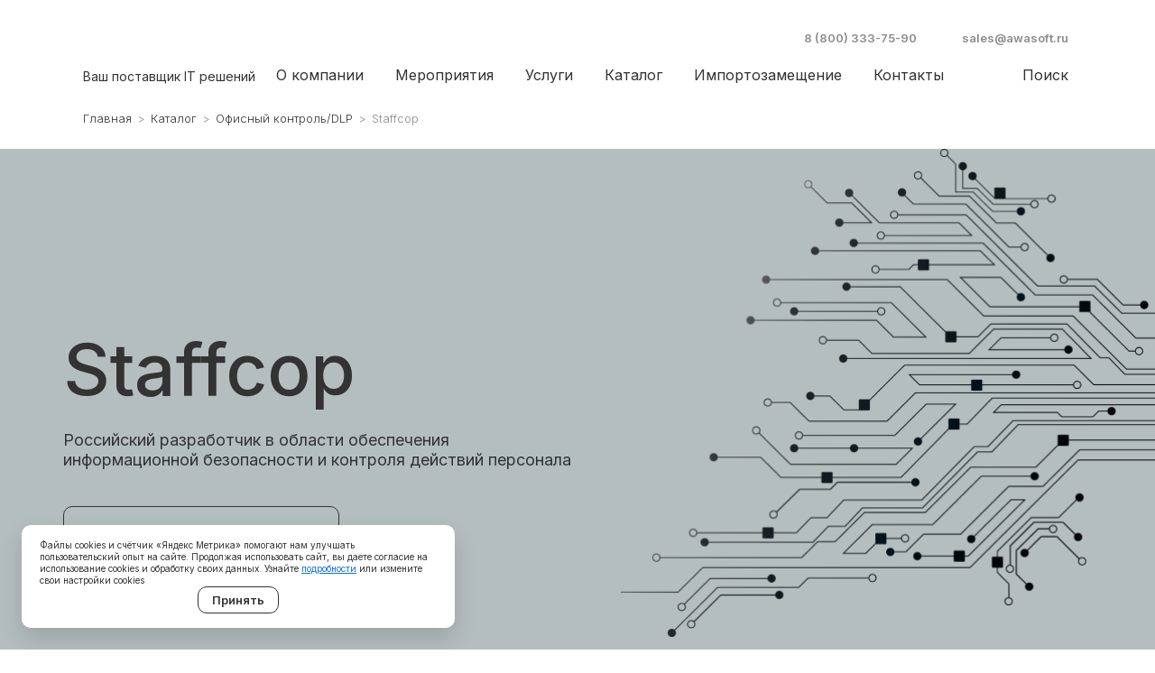

--- FILE ---
content_type: text/html; charset=UTF-8
request_url: https://awasoft.ru/katalog/ofisnyj-kontrol-dlp/staffcop/
body_size: 37329
content:

<!doctype html>
<html lang="ru">
<head>
    <meta charset="utf-8">
    <meta name="viewport" content="width=device-width, initial-scale=1">

    <title>Staffcop</title>
    <link rel="preconnect" href="https://fonts.googleapis.com">
    <link rel="preconnect" href="https://fonts.gstatic.com" crossorigin>
    <link href="https://fonts.googleapis.com/css2?family=Inter:wght@300;400;500;600;700&display=swap" rel="stylesheet">
    <link rel="apple-touch-icon" sizes="180x180" href="/apple-touch-icon.png">
    <link rel="icon" type="image/png" sizes="32x32" href="/favicon-32x32.png">
    <link rel="icon" type="image/png" sizes="16x16" href="/favicon-16x16.png">
    <link rel="manifest" href="/site.webmanifest">
    <link rel="mask-icon" href="/safari-pinned-tab.svg" color="#5bbad5">
    <meta name="msapplication-TileColor" content="#2b5797">
    <meta name="theme-color" content="#ffffff">
    <meta name='robots' content='index, follow, max-image-preview:large, max-snippet:-1, max-video-preview:-1' />

	<!-- This site is optimized with the Yoast SEO plugin v20.8 - https://yoast.com/wordpress/plugins/seo/ -->
	<title>Staffcop</title>
	<link rel="canonical" href="https://awasoft.ru/katalog/ofisnyj-kontrol-dlp/staffcop/" />
	<meta property="og:locale" content="ru_RU" />
	<meta property="og:type" content="article" />
	<meta property="og:title" content="Staffcop" />
	<meta property="og:url" content="https://awasoft.ru/katalog/ofisnyj-kontrol-dlp/staffcop/" />
	<meta property="og:site_name" content="Awasoft" />
	<meta property="article:modified_time" content="2023-05-30T22:12:31+00:00" />
	<meta name="twitter:card" content="summary_large_image" />
	<script type="application/ld+json" class="yoast-schema-graph">{"@context":"https://schema.org","@graph":[{"@type":"WebPage","@id":"https://awasoft.ru/katalog/ofisnyj-kontrol-dlp/staffcop/","url":"https://awasoft.ru/katalog/ofisnyj-kontrol-dlp/staffcop/","name":"Staffcop","isPartOf":{"@id":"https://awasoft.ru/#website"},"datePublished":"2023-05-23T18:05:12+00:00","dateModified":"2023-05-30T22:12:31+00:00","breadcrumb":{"@id":"https://awasoft.ru/katalog/ofisnyj-kontrol-dlp/staffcop/#breadcrumb"},"inLanguage":"ru-RU","potentialAction":[{"@type":"ReadAction","target":["https://awasoft.ru/katalog/ofisnyj-kontrol-dlp/staffcop/"]}]},{"@type":"BreadcrumbList","@id":"https://awasoft.ru/katalog/ofisnyj-kontrol-dlp/staffcop/#breadcrumb","itemListElement":[{"@type":"ListItem","position":1,"name":"Home","item":"https://awasoft.ru/"},{"@type":"ListItem","position":2,"name":"Каталог","item":"https://awasoft.ru/katalog/"},{"@type":"ListItem","position":3,"name":"Офисный контроль/DLP","item":"https://awasoft.ru/katalog/ofisnyj-kontrol-dlp/"},{"@type":"ListItem","position":4,"name":"Staffcop"}]},{"@type":"WebSite","@id":"https://awasoft.ru/#website","url":"https://awasoft.ru/","name":"Awasoft","description":"Продажа лицензионного программного обеспечения","potentialAction":[{"@type":"SearchAction","target":{"@type":"EntryPoint","urlTemplate":"https://awasoft.ru/?s={search_term_string}"},"query-input":"required name=search_term_string"}],"inLanguage":"ru-RU"}]}</script>
	<!-- / Yoast SEO plugin. -->


<style id='wp-img-auto-sizes-contain-inline-css' type='text/css'>
img:is([sizes=auto i],[sizes^="auto," i]){contain-intrinsic-size:3000px 1500px}
/*# sourceURL=wp-img-auto-sizes-contain-inline-css */
</style>
<style id='wp-emoji-styles-inline-css' type='text/css'>

	img.wp-smiley, img.emoji {
		display: inline !important;
		border: none !important;
		box-shadow: none !important;
		height: 1em !important;
		width: 1em !important;
		margin: 0 0.07em !important;
		vertical-align: -0.1em !important;
		background: none !important;
		padding: 0 !important;
	}
/*# sourceURL=wp-emoji-styles-inline-css */
</style>
<style id='wp-block-library-inline-css' type='text/css'>
:root{--wp-block-synced-color:#7a00df;--wp-block-synced-color--rgb:122,0,223;--wp-bound-block-color:var(--wp-block-synced-color);--wp-editor-canvas-background:#ddd;--wp-admin-theme-color:#007cba;--wp-admin-theme-color--rgb:0,124,186;--wp-admin-theme-color-darker-10:#006ba1;--wp-admin-theme-color-darker-10--rgb:0,107,160.5;--wp-admin-theme-color-darker-20:#005a87;--wp-admin-theme-color-darker-20--rgb:0,90,135;--wp-admin-border-width-focus:2px}@media (min-resolution:192dpi){:root{--wp-admin-border-width-focus:1.5px}}.wp-element-button{cursor:pointer}:root .has-very-light-gray-background-color{background-color:#eee}:root .has-very-dark-gray-background-color{background-color:#313131}:root .has-very-light-gray-color{color:#eee}:root .has-very-dark-gray-color{color:#313131}:root .has-vivid-green-cyan-to-vivid-cyan-blue-gradient-background{background:linear-gradient(135deg,#00d084,#0693e3)}:root .has-purple-crush-gradient-background{background:linear-gradient(135deg,#34e2e4,#4721fb 50%,#ab1dfe)}:root .has-hazy-dawn-gradient-background{background:linear-gradient(135deg,#faaca8,#dad0ec)}:root .has-subdued-olive-gradient-background{background:linear-gradient(135deg,#fafae1,#67a671)}:root .has-atomic-cream-gradient-background{background:linear-gradient(135deg,#fdd79a,#004a59)}:root .has-nightshade-gradient-background{background:linear-gradient(135deg,#330968,#31cdcf)}:root .has-midnight-gradient-background{background:linear-gradient(135deg,#020381,#2874fc)}:root{--wp--preset--font-size--normal:16px;--wp--preset--font-size--huge:42px}.has-regular-font-size{font-size:1em}.has-larger-font-size{font-size:2.625em}.has-normal-font-size{font-size:var(--wp--preset--font-size--normal)}.has-huge-font-size{font-size:var(--wp--preset--font-size--huge)}.has-text-align-center{text-align:center}.has-text-align-left{text-align:left}.has-text-align-right{text-align:right}.has-fit-text{white-space:nowrap!important}#end-resizable-editor-section{display:none}.aligncenter{clear:both}.items-justified-left{justify-content:flex-start}.items-justified-center{justify-content:center}.items-justified-right{justify-content:flex-end}.items-justified-space-between{justify-content:space-between}.screen-reader-text{border:0;clip-path:inset(50%);height:1px;margin:-1px;overflow:hidden;padding:0;position:absolute;width:1px;word-wrap:normal!important}.screen-reader-text:focus{background-color:#ddd;clip-path:none;color:#444;display:block;font-size:1em;height:auto;left:5px;line-height:normal;padding:15px 23px 14px;text-decoration:none;top:5px;width:auto;z-index:100000}html :where(.has-border-color){border-style:solid}html :where([style*=border-top-color]){border-top-style:solid}html :where([style*=border-right-color]){border-right-style:solid}html :where([style*=border-bottom-color]){border-bottom-style:solid}html :where([style*=border-left-color]){border-left-style:solid}html :where([style*=border-width]){border-style:solid}html :where([style*=border-top-width]){border-top-style:solid}html :where([style*=border-right-width]){border-right-style:solid}html :where([style*=border-bottom-width]){border-bottom-style:solid}html :where([style*=border-left-width]){border-left-style:solid}html :where(img[class*=wp-image-]){height:auto;max-width:100%}:where(figure){margin:0 0 1em}html :where(.is-position-sticky){--wp-admin--admin-bar--position-offset:var(--wp-admin--admin-bar--height,0px)}@media screen and (max-width:600px){html :where(.is-position-sticky){--wp-admin--admin-bar--position-offset:0px}}

/*# sourceURL=wp-block-library-inline-css */
</style><style id='global-styles-inline-css' type='text/css'>
:root{--wp--preset--aspect-ratio--square: 1;--wp--preset--aspect-ratio--4-3: 4/3;--wp--preset--aspect-ratio--3-4: 3/4;--wp--preset--aspect-ratio--3-2: 3/2;--wp--preset--aspect-ratio--2-3: 2/3;--wp--preset--aspect-ratio--16-9: 16/9;--wp--preset--aspect-ratio--9-16: 9/16;--wp--preset--color--black: #000000;--wp--preset--color--cyan-bluish-gray: #abb8c3;--wp--preset--color--white: #ffffff;--wp--preset--color--pale-pink: #f78da7;--wp--preset--color--vivid-red: #cf2e2e;--wp--preset--color--luminous-vivid-orange: #ff6900;--wp--preset--color--luminous-vivid-amber: #fcb900;--wp--preset--color--light-green-cyan: #7bdcb5;--wp--preset--color--vivid-green-cyan: #00d084;--wp--preset--color--pale-cyan-blue: #8ed1fc;--wp--preset--color--vivid-cyan-blue: #0693e3;--wp--preset--color--vivid-purple: #9b51e0;--wp--preset--gradient--vivid-cyan-blue-to-vivid-purple: linear-gradient(135deg,rgb(6,147,227) 0%,rgb(155,81,224) 100%);--wp--preset--gradient--light-green-cyan-to-vivid-green-cyan: linear-gradient(135deg,rgb(122,220,180) 0%,rgb(0,208,130) 100%);--wp--preset--gradient--luminous-vivid-amber-to-luminous-vivid-orange: linear-gradient(135deg,rgb(252,185,0) 0%,rgb(255,105,0) 100%);--wp--preset--gradient--luminous-vivid-orange-to-vivid-red: linear-gradient(135deg,rgb(255,105,0) 0%,rgb(207,46,46) 100%);--wp--preset--gradient--very-light-gray-to-cyan-bluish-gray: linear-gradient(135deg,rgb(238,238,238) 0%,rgb(169,184,195) 100%);--wp--preset--gradient--cool-to-warm-spectrum: linear-gradient(135deg,rgb(74,234,220) 0%,rgb(151,120,209) 20%,rgb(207,42,186) 40%,rgb(238,44,130) 60%,rgb(251,105,98) 80%,rgb(254,248,76) 100%);--wp--preset--gradient--blush-light-purple: linear-gradient(135deg,rgb(255,206,236) 0%,rgb(152,150,240) 100%);--wp--preset--gradient--blush-bordeaux: linear-gradient(135deg,rgb(254,205,165) 0%,rgb(254,45,45) 50%,rgb(107,0,62) 100%);--wp--preset--gradient--luminous-dusk: linear-gradient(135deg,rgb(255,203,112) 0%,rgb(199,81,192) 50%,rgb(65,88,208) 100%);--wp--preset--gradient--pale-ocean: linear-gradient(135deg,rgb(255,245,203) 0%,rgb(182,227,212) 50%,rgb(51,167,181) 100%);--wp--preset--gradient--electric-grass: linear-gradient(135deg,rgb(202,248,128) 0%,rgb(113,206,126) 100%);--wp--preset--gradient--midnight: linear-gradient(135deg,rgb(2,3,129) 0%,rgb(40,116,252) 100%);--wp--preset--font-size--small: 13px;--wp--preset--font-size--medium: 20px;--wp--preset--font-size--large: 36px;--wp--preset--font-size--x-large: 42px;--wp--preset--spacing--20: 0.44rem;--wp--preset--spacing--30: 0.67rem;--wp--preset--spacing--40: 1rem;--wp--preset--spacing--50: 1.5rem;--wp--preset--spacing--60: 2.25rem;--wp--preset--spacing--70: 3.38rem;--wp--preset--spacing--80: 5.06rem;--wp--preset--shadow--natural: 6px 6px 9px rgba(0, 0, 0, 0.2);--wp--preset--shadow--deep: 12px 12px 50px rgba(0, 0, 0, 0.4);--wp--preset--shadow--sharp: 6px 6px 0px rgba(0, 0, 0, 0.2);--wp--preset--shadow--outlined: 6px 6px 0px -3px rgb(255, 255, 255), 6px 6px rgb(0, 0, 0);--wp--preset--shadow--crisp: 6px 6px 0px rgb(0, 0, 0);}:where(.is-layout-flex){gap: 0.5em;}:where(.is-layout-grid){gap: 0.5em;}body .is-layout-flex{display: flex;}.is-layout-flex{flex-wrap: wrap;align-items: center;}.is-layout-flex > :is(*, div){margin: 0;}body .is-layout-grid{display: grid;}.is-layout-grid > :is(*, div){margin: 0;}:where(.wp-block-columns.is-layout-flex){gap: 2em;}:where(.wp-block-columns.is-layout-grid){gap: 2em;}:where(.wp-block-post-template.is-layout-flex){gap: 1.25em;}:where(.wp-block-post-template.is-layout-grid){gap: 1.25em;}.has-black-color{color: var(--wp--preset--color--black) !important;}.has-cyan-bluish-gray-color{color: var(--wp--preset--color--cyan-bluish-gray) !important;}.has-white-color{color: var(--wp--preset--color--white) !important;}.has-pale-pink-color{color: var(--wp--preset--color--pale-pink) !important;}.has-vivid-red-color{color: var(--wp--preset--color--vivid-red) !important;}.has-luminous-vivid-orange-color{color: var(--wp--preset--color--luminous-vivid-orange) !important;}.has-luminous-vivid-amber-color{color: var(--wp--preset--color--luminous-vivid-amber) !important;}.has-light-green-cyan-color{color: var(--wp--preset--color--light-green-cyan) !important;}.has-vivid-green-cyan-color{color: var(--wp--preset--color--vivid-green-cyan) !important;}.has-pale-cyan-blue-color{color: var(--wp--preset--color--pale-cyan-blue) !important;}.has-vivid-cyan-blue-color{color: var(--wp--preset--color--vivid-cyan-blue) !important;}.has-vivid-purple-color{color: var(--wp--preset--color--vivid-purple) !important;}.has-black-background-color{background-color: var(--wp--preset--color--black) !important;}.has-cyan-bluish-gray-background-color{background-color: var(--wp--preset--color--cyan-bluish-gray) !important;}.has-white-background-color{background-color: var(--wp--preset--color--white) !important;}.has-pale-pink-background-color{background-color: var(--wp--preset--color--pale-pink) !important;}.has-vivid-red-background-color{background-color: var(--wp--preset--color--vivid-red) !important;}.has-luminous-vivid-orange-background-color{background-color: var(--wp--preset--color--luminous-vivid-orange) !important;}.has-luminous-vivid-amber-background-color{background-color: var(--wp--preset--color--luminous-vivid-amber) !important;}.has-light-green-cyan-background-color{background-color: var(--wp--preset--color--light-green-cyan) !important;}.has-vivid-green-cyan-background-color{background-color: var(--wp--preset--color--vivid-green-cyan) !important;}.has-pale-cyan-blue-background-color{background-color: var(--wp--preset--color--pale-cyan-blue) !important;}.has-vivid-cyan-blue-background-color{background-color: var(--wp--preset--color--vivid-cyan-blue) !important;}.has-vivid-purple-background-color{background-color: var(--wp--preset--color--vivid-purple) !important;}.has-black-border-color{border-color: var(--wp--preset--color--black) !important;}.has-cyan-bluish-gray-border-color{border-color: var(--wp--preset--color--cyan-bluish-gray) !important;}.has-white-border-color{border-color: var(--wp--preset--color--white) !important;}.has-pale-pink-border-color{border-color: var(--wp--preset--color--pale-pink) !important;}.has-vivid-red-border-color{border-color: var(--wp--preset--color--vivid-red) !important;}.has-luminous-vivid-orange-border-color{border-color: var(--wp--preset--color--luminous-vivid-orange) !important;}.has-luminous-vivid-amber-border-color{border-color: var(--wp--preset--color--luminous-vivid-amber) !important;}.has-light-green-cyan-border-color{border-color: var(--wp--preset--color--light-green-cyan) !important;}.has-vivid-green-cyan-border-color{border-color: var(--wp--preset--color--vivid-green-cyan) !important;}.has-pale-cyan-blue-border-color{border-color: var(--wp--preset--color--pale-cyan-blue) !important;}.has-vivid-cyan-blue-border-color{border-color: var(--wp--preset--color--vivid-cyan-blue) !important;}.has-vivid-purple-border-color{border-color: var(--wp--preset--color--vivid-purple) !important;}.has-vivid-cyan-blue-to-vivid-purple-gradient-background{background: var(--wp--preset--gradient--vivid-cyan-blue-to-vivid-purple) !important;}.has-light-green-cyan-to-vivid-green-cyan-gradient-background{background: var(--wp--preset--gradient--light-green-cyan-to-vivid-green-cyan) !important;}.has-luminous-vivid-amber-to-luminous-vivid-orange-gradient-background{background: var(--wp--preset--gradient--luminous-vivid-amber-to-luminous-vivid-orange) !important;}.has-luminous-vivid-orange-to-vivid-red-gradient-background{background: var(--wp--preset--gradient--luminous-vivid-orange-to-vivid-red) !important;}.has-very-light-gray-to-cyan-bluish-gray-gradient-background{background: var(--wp--preset--gradient--very-light-gray-to-cyan-bluish-gray) !important;}.has-cool-to-warm-spectrum-gradient-background{background: var(--wp--preset--gradient--cool-to-warm-spectrum) !important;}.has-blush-light-purple-gradient-background{background: var(--wp--preset--gradient--blush-light-purple) !important;}.has-blush-bordeaux-gradient-background{background: var(--wp--preset--gradient--blush-bordeaux) !important;}.has-luminous-dusk-gradient-background{background: var(--wp--preset--gradient--luminous-dusk) !important;}.has-pale-ocean-gradient-background{background: var(--wp--preset--gradient--pale-ocean) !important;}.has-electric-grass-gradient-background{background: var(--wp--preset--gradient--electric-grass) !important;}.has-midnight-gradient-background{background: var(--wp--preset--gradient--midnight) !important;}.has-small-font-size{font-size: var(--wp--preset--font-size--small) !important;}.has-medium-font-size{font-size: var(--wp--preset--font-size--medium) !important;}.has-large-font-size{font-size: var(--wp--preset--font-size--large) !important;}.has-x-large-font-size{font-size: var(--wp--preset--font-size--x-large) !important;}
/*# sourceURL=global-styles-inline-css */
</style>

<style id='classic-theme-styles-inline-css' type='text/css'>
/*! This file is auto-generated */
.wp-block-button__link{color:#fff;background-color:#32373c;border-radius:9999px;box-shadow:none;text-decoration:none;padding:calc(.667em + 2px) calc(1.333em + 2px);font-size:1.125em}.wp-block-file__button{background:#32373c;color:#fff;text-decoration:none}
/*# sourceURL=/wp-includes/css/classic-themes.min.css */
</style>
<link rel='stylesheet' id='carousel-css' href='https://awasoft.ru/wp-content/themes/new/assets/libs/owl/owl.carousel.min.css?ver=all' type='text/css' media='all' />
<link rel='stylesheet' id='bootstrapcustom-css' href='https://awasoft.ru/wp-content/themes/new/assets//libs/bootstrap/bootstrap-custom.css?ver=all' type='text/css' media='all' />
<link rel='stylesheet' id='css-css' href='https://awasoft.ru/wp-content/themes/new/style.css?ver=v1.0.6' type='text/css' media='all' />
<link rel='stylesheet' id='zdraste-css' href='https://awasoft.ru/wp-content/themes/new/assets/css/styles.css?ver=v1.0.23' type='text/css' media='all' />
<script type="text/javascript" src="https://awasoft.ru/wp-includes/js/jquery/jquery.min.js?ver=3.7.1" id="jquery-core-js"></script>
<script type="text/javascript" src="https://awasoft.ru/wp-includes/js/jquery/jquery-migrate.min.js?ver=3.4.1" id="jquery-migrate-js"></script>
<link rel="EditURI" type="application/rsd+xml" title="RSD" href="https://awasoft.ru/xmlrpc.php?rsd" />
</head>
<body data-rsssl=1>


<section id="mobile-menu">
    <div class="mobile-menu__head d-flex justify-content-between">
        <div class="mobile-menu__close"></div>
        <div class="mobile-menu__logo">
            <a href="/">Ваш поставщик IT решений</a>
        </div>
        <a href="#" data-bs-toggle="modal" data-bs-target="#search" class="mobile-menu__search"></a>
    </div>
    <div class="mobile-menu__items d-flex flex-column">  <!-- mobile-menu__items_active -->
        <a href="https://awasoft.ru/o-kompanii/" class="menu-link menu-item menu-item-type-post_type menu-item-object-page main-menu-link">О компании</a></li>
<a href="/events/" class="menu-link menu-item menu-item-type-custom menu-item-object-custom main-menu-link">Мероприятия</a></li>
<a href="https://awasoft.ru/service/" class="menu-link menu-item menu-item-type-post_type menu-item-object-page main-menu-link">Услуги</a></li>
<a href="https://awasoft.ru/katalog/" class="menu-link menu-item menu-item-type-post_type menu-item-object-page current-page-ancestor main-menu-link">Каталог</a></li>
<a href="https://awasoft.ru/importozameshhenie/" class="menu-link menu-item menu-item-type-post_type menu-item-object-page main-menu-link">Импортоза­мещение</a></li>
<a href="https://awasoft.ru/kontakty/" class="menu-link menu-item menu-item-type-post_type menu-item-object-page main-menu-link">Контакты</a></li>
    </div>
    <div class="mobile-menu__contacts">
        <h4 class="mobile-menu__contacts__title d-none d-sm-block">Адрес</h4>
        <div class="mobile-menu__contacts__list d-none d-sm-block">
            <div class="mobile-menu__contacts__item">г. Краснодар</div>
            <div class="mobile-menu__contacts__item">ул. Дзержинского, 7</div>
            <div class="mobile-menu__contacts__item">Офисы: 604</div>
        </div>
        <a href="tel:88003337590" class="mobile-menu__contacts__phone">8 (800) 333-75-90</a><br>
        <a href="mailto:sales@awasoft.ru" class="mobile-menu__contacts__mail">sales@awasoft.ru</a>
        <div class="mobile-menu__contacts__icons d-flex">
           <a href="https://t.me/awasoft_v_tg" target="_blank" class="mobile-menu__contacts__icons_tg"></a>
            <a href="mailto:sales@awasoft.ru" class="mobile-menu__contacts__icons_mail"></a>
        </div>
    </div>
</section>

<header>
    <div class="container-xl">
        <div class="d-flex justify-content-between">
            <div class="header__logo">
                <a href="/">Ваш поставщик IT решений</a>
            </div>
            <div class="header__rb d-none d-xl-block">
                <div class="header__contacts d-flex justify-content-end">
                    <a href="tel:88003337590" class="header__contacts__phone">8 (800) 333-75-90</a>
                    <a href="mailto:sales@awasoft.ru" class="header__contacts__mail">sales@awasoft.ru</a>
                </div>

                <div class="header__menu d-flex justify-content-end">
                    <a href="https://awasoft.ru/o-kompanii/" class="menu-link menu-item menu-item-type-post_type menu-item-object-page main-menu-link">О компании</a></li>
<a href="/events/" class="menu-link menu-item menu-item-type-custom menu-item-object-custom main-menu-link">Мероприятия</a></li>
<a href="https://awasoft.ru/service/" class="menu-link menu-item menu-item-type-post_type menu-item-object-page main-menu-link">Услуги</a></li>
<a href="https://awasoft.ru/katalog/" class="menu-link menu-item menu-item-type-post_type menu-item-object-page current-page-ancestor main-menu-link">Каталог</a></li>
<a href="https://awasoft.ru/importozameshhenie/" class="menu-link menu-item menu-item-type-post_type menu-item-object-page main-menu-link">Импортоза­мещение</a></li>
<a href="https://awasoft.ru/kontakty/" class="menu-link menu-item menu-item-type-post_type menu-item-object-page main-menu-link">Контакты</a></li>
                    <a href="#" class="header__menu__search" data-bs-toggle="modal" data-bs-target="#search">Поиск</a>
                </div>
            </div>
            <div class="header__btn d-block d-xl-none"></div>
        </div>
    </div>
</header>

    <!-- breadcrumb -->
    
<div class="container-xl">
  <div class="row">
    <div class="col-12">
    	 <nav aria-label="breadcrumb" itemscope itemtype="http://schema.org/BreadcrumbList"> <ul class="comandos links-page"><li itemprop="itemListElement" itemscope itemtype="http://schema.org/ListItem" class="breadcrumb-item"><a class="links-page__link" href="https://awasoft.ru" itemprop="item"><span itemprop="name">Главная</span></a></li><span class="links-page__separator">&gt;</span>
<li itemprop="itemListElement" itemscope itemtype="http://schema.org/ListItem" class="breadcrumb-item"><a class="links-page__link" href="https://awasoft.ru/katalog/" itemprop="item"><span itemprop="name">Каталог</span></a></li><span class="links-page__separator">&gt;</span>
<li itemprop="itemListElement" itemscope itemtype="http://schema.org/ListItem" class="breadcrumb-item"><a class="links-page__link" href="https://awasoft.ru/katalog/ofisnyj-kontrol-dlp/" itemprop="item"><span itemprop="name">Офисный контроль/DLP</span></a></li><span class="links-page__separator">&gt;</span>
<li itemprop="itemListElement" itemscope itemtype="http://schema.org/ListItem" class="links-page__link"><span itemprop="name">Staffcop</span></li></ul></nav>    </div>
  </div>
</div>    <!-- end breadcrumb -->



<section id="hero">
<div class="hero__slider owl-carousel">
<div class="hero__slide hero__slide_v17 d-flex align-items-center">
<div class="container-xl">
<h1 class="hero__slide__title">Staffcop</h1>
<div class="hero__slide__desc">Российский разработчик в области обеспечения информационной безопасности и контроля действий персонала</div>
<p>                <a href="#" class="btn_v1 btn_v1_black modal_title" data-bs-toggle="modal" data-bs-target="#form_send" data-title="Staffcop">Оставить заявку</a>
            </div>
</div></div>
<div class="container-xl"></div>
</section>
<section id="about-inner">
<div class="container-xl">
<div class="row">
<div class="col-xl-6">
<h2>О компании</h2>
<p>ООО «Атом Безопасность» — российский разработчик программных решений в области обеспечения информационной безопасности и контроля действий персонала.</p>
<p> Более 10 лет мы разрабатываем программы для повышения эффективности работы коммерческих предприятий и государственных служб, направленных на снижение рисков, связанных с внутренними угрозами информационной безопасности.</p>
</p></div>
<div class="col-xl-6">
<div class="margin_top_h2"></div>
<p>Продукты компании обеспечивают возможность мониторинга рабочих мест, событийного анализа, контроля рабочего времени и продуктивности труда сотрудников организаций, оповещения об опасной и непродуктивной деятельности.</p>
</p></div>
</p></div>
</p></div>
</section>
<section id="services-list">
<div class="container-xl">
<h2>Решения</h2>
<div class="row">
<div class="col-xl-6">
<div class="card_v1 card_v1_green d-flex flex-column justify-content-center">
<h4 class="card__title card__title_v2">Контроль сотрудников при удалённой работе</h4>
<div class="card__list">
<div class="card__list__item">Учет рабочего времени</div>
<div class="card__list__item">Контроль присутствия на рабочем месте</div>
<div class="card__list__item">Онлайн просмотр рабочего стола сотрудника</div>
</p></div>
</p></div>
</p></div>
<div class="col-xl-6">
<div class="card_v1 card_v1_green d-flex flex-column justify-content-center">
<h4 class="card__title card__title_v2">Контроль рабочего времени и бизнес-процессов</h4>
<div class="card__list">
<div class="card__list__item">Контроль присутствия на рабочем месте</div>
<div class="card__list__item">Оповещения о нарушениях</div>
<div class="card__list__item">Табель использования принтеров</div>
</p></div>
</p></div>
</p></div>
<div class="col-xl-6">
<div class="card_v1 card_v1_green d-flex flex-column justify-content-center">
<h4 class="card__title card__title_v2">Удаленное администрирование рабочих станций в StaffCop Enterprise</h4>
<div class="card__list">
<div class="card__list__item">Просматривать рабочие столы компьютеров, подключенные к локальной сети</div>
<div class="card__list__item">Производить настройки OS, устанавливать и удалять ПО</div>
<div class="card__list__item">Управлять любым ПК, перехватывать управление</div>
</p></div>
</p></div>
</p></div>
<div class="col-xl-6">
<div class="card_v1 card_v1_green d-flex flex-column justify-content-center">
<h4 class="card__title card__title_v2">Контроль сотрудников на GNU/Linux</h4>
<div class="card__list">
<div class="card__list__item">Файловые операции</div>
<div class="card__list__item">Блокировка USB-устройств</div>
<div class="card__list__item">Время активности в приложениях</div>
</p></div>
</p></div>
</p></div>
</p></div>
</section>
<section id="order-form">
    <div class="container-xl">
        <div class="row align-items-center">
            <div class="col-xl-6">
                <h2>Подобрать IT решение</h2>
            </div>
            <div class="col-xl-6">
                <div class="order-form__form">
                    <form action="">
                        <input type="text" name="name" id="name" placeholder="Имя" maxlength="20" pattern="[А-ЯЁа-яё]+" autocomplete="off" required>
                        <input type="tel" name="phone" id="phone" placeholder="Телефон" autocomplete="off" required>
						  <input type="text" name="email" id="email" placeholder="Email" autocomplete="off" required>
                                                <input type="hidden" name="hidden" value="Подобрать IT решение. https://awasoft.ru/katalog/ofisnyj-kontrol-dlp/staffcop/ ">
                        <div class="form-check">
                            <input class="form-check-input" type="checkbox" id="order-form__agreement">
                            <label class="form-check-label" for="order-form__agreement">
                                Настоящим потвержадю, что я согласен на <a href="/soglasie/" target="_blank">обработку персональных данных</a>, ознакомлен с условиями  <a href="/policy-privacy/" target="_blank">Политики обработки персональных данных</a>
                            </label>
                        </div>
                        <input type="submit" class="btn_v2 send_form" disabled value="Отправить заявку">
                    </form>
                </div>
            </div>
        </div>
    </div>
</section>

<section id="partners" class="d-none d-sm-block">
    <div class="container-xl">
        <h3>Наши партнеры</h3>
        <div class="partners__slider owl-carousel">
            <div class="partners__slide ">
                <img src="/wp-content/themes/new/assets/img/partner_1.png" alt="">
            </div>
            <div class="partners__slide ">
                <img src="/wp-content/themes/new/assets/img/partner_2.png" alt="">
            </div>
            <div class="partners__slide ">
                <img src="/wp-content/themes/new/assets/img/partner_3.png" alt="">
            </div>
            <div class="partners__slide ">
                <img src="/wp-content/themes/new/assets/img/partner_4.png" alt="">
            </div>

            <div class="partners__slide ">
                <img src="/wp-content/themes/new/assets/img/partner_5_front.png" alt="">
            </div>
            <div class="partners__slide ">
                <img src="/wp-content/themes/new/assets/img/partner_6_front.png" alt="">
            </div>
            <div class="partners__slide ">
                <img src="/wp-content/themes/new/assets/img/partner_7_front.png" alt="">
            </div>
            <div class="partners__slide ">
                <img src="/wp-content/themes/new/assets/img/partner_8_front.png" alt="">
            </div>
            <div class="partners__slide ">
                <img src="/wp-content/themes/new/assets/img/partner_9_front.png" alt="">
            </div>
            <div class="partners__slide ">
                <img src="/wp-content/themes/new/assets/img/partner_10_front.png" alt="">
            </div>
            <div class="partners__slide ">
                <img src="/wp-content/themes/new/assets/img/partner_11_front.png" alt="">
            </div>
            <div class="partners__slide ">
                <img src="/wp-content/themes/new/assets/img/partner_12_front.png" alt="">
            </div>
            <div class="partners__slide ">
                <img src="/wp-content/themes/new/assets/img/partner_13_front.png" alt="">
            </div>
			
			<div class="partners__slide ">
                <img src="/wp-content/themes/new/assets/img/partner_14_front.png" alt="">
            </div>
			<div class="partners__slide ">
                <img src="/wp-content/themes/new/assets/img/partner_15_front.png" alt="">
            </div>
			<div class="partners__slide ">
                <img src="/wp-content/themes/new/assets/img/partner_16_front.png" alt="">
            </div>
			<div class="partners__slide ">
                <img src="/wp-content/themes/new/assets/img/partner_17_front.png" alt="">
            </div>
			<div class="partners__slide ">
                <img src="/wp-content/themes/new/assets/img/partner_18_front.png" alt="">
            </div>
			<div class="partners__slide ">
                <img src="/wp-content/themes/new/assets/img/partner_19_front.png" alt="">
            </div>
			<div class="partners__slide ">
                <img src="/wp-content/themes/new/assets/img/partner_20_front.png" alt="">
            </div>
			<div class="partners__slide ">
                <img src="/wp-content/themes/new/assets/img/partner_21_front.png" alt="">
            </div>
			<div class="partners__slide ">
                <img src="/wp-content/themes/new/assets/img/partner_22_front.png" alt="">
            </div>
			<div class="partners__slide ">
                <img src="/wp-content/themes/new/assets/img/partner_23_front.png" alt="">
            </div>
			<div class="partners__slide ">
                <img src="/wp-content/themes/new/assets/img/partner_24_front.png" alt="">
            </div>
			<div class="partners__slide ">
                <img src="/wp-content/themes/new/assets/img/partner_25_front.png" alt="">
            </div>
			<div class="partners__slide ">
                <img src="/wp-content/themes/new/assets/img/partner_26_front.png" alt="">
            </div>
			<div class="partners__slide ">
                <img src="/wp-content/themes/new/assets/img/partner_29_front.png" alt="">
            </div>
			<div class="partners__slide ">
                <img src="/wp-content/themes/new/assets/img/partner_28_front.png" alt="">
            </div>
              <div class="partners__slide ">
                <img src="/wp-content/themes/new/assets/img/partner_30_front.png" alt="">
            </div>
			
			 <div class="partners__slide ">
                <img src="/wp-content/themes/new/assets/img/rusiem.png" alt="">
            </div>
			 <div class="partners__slide ">
                <img src="/wp-content/themes/new/assets/img/content_ai.png" alt="">
            </div>
			 <div class="partners__slide ">
                <img src="/wp-content/themes/new/assets/img/ikc.png" alt="">
            </div>
			 <div class="partners__slide ">
                <img src="/wp-content/themes/new/assets/img/huma.png" alt="">
            </div>
        </div>
    </div>
</section>

<footer>
    <div class="container-xl">
        <div class="footer__logo"></div>
        <div class="row">
            <div class="col-xl-7 order-1 order-sm-0">
                <div class="d-none d-sm-flex">
                    <div class="footer__menu">
                        <h4 class="footer__menu__title">Меню</h4>
                        <div class="footer__menu__list">
                            <div class="footer__menu__item"><a href="https://awasoft.ru/katalog/" class="menu-link menu-item menu-item-type-post_type menu-item-object-page current-page-ancestor main-menu-link">Каталог</a></div></li>
<div class="footer__menu__item"><a href="https://awasoft.ru/service/" class="menu-link menu-item menu-item-type-post_type menu-item-object-page main-menu-link">Услуги</a></div></li>
<div class="footer__menu__item"><a href="https://awasoft.ru/importozameshhenie/" class="menu-link menu-item menu-item-type-post_type menu-item-object-page main-menu-link">Импортоза­мещение</a></div></li>
                        </div>
                    </div>
                    <div class="footer__menu d-none d-xl-block">
                        <h4 class="footer__menu__title">Компания</h4>
                        <div class="footer__menu__list">
                            <div class="footer__menu__item"><a href="https://awasoft.ru/o-kompanii/" class="menu-link menu-item menu-item-type-post_type menu-item-object-page main-menu-link">О компании</a></div></li>
<div class="footer__menu__item"><a href="https://awasoft.ru/requisites/" class="menu-link menu-item menu-item-type-post_type menu-item-object-page main-menu-link">Реквизиты</a></div></li>
<div class="footer__menu__item"><a href="/vacancies/" class="menu-link menu-item menu-item-type-custom menu-item-object-custom main-menu-link">Вакансии</a></div></li>
<div class="footer__menu__item"><a href="https://awasoft.ru/kontakty/" class="menu-link menu-item menu-item-type-post_type menu-item-object-page main-menu-link">Контакты</a></div></li>
<div class="footer__menu__item"><a href="/events/" class="menu-link menu-item menu-item-type-custom menu-item-object-custom main-menu-link">Мероприятия</a></div></li>
                        </div>
                    </div>
                    <div class="footer__menu">
                        <h4 class="footer__menu__title">Адрес</h4>
                        <div class="footer__menu__list">
                            <div class="footer__menu__item">г. Краснодар</div>
                            <div class="footer__menu__item">ул. Дзержинского, 7</div>
                            <div class="footer__menu__item">Офисы: 604</div>
                        </div>
                    </div>
                </div>
                <div class="footer__contacts d-none d-xl-block">
                    <h4>Связаться с нами напрямую</h4>
                    <div class="d-flex">
                        <a href="tel:88003337590" class="footer__contacts__phone">8 (800) 333-75-90</a>
                        <a href="mailto:sales@awasoft.ru" class="footer__contacts__mail">sales@awasoft.ru</a>
                    </div>
                    <div class="footer__contacts__icons d-flex">
                        <a href="https://t.me/awasoft_v_tg" target="_blank" class="footer__contacts__icons_tg"></a>
                        <a href="mailto:sales@awasoft.ru" class="footer__contacts__icons_mail"></a>
                    </div>
                </div>
            </div>
            <div class="col-xl-5 order-0 order-sm-1">
                <div class="footer__form">
                    <h3 class="footer__form__title">Получить консультацию</h3>
                    <form action="">
                        <input type="text" name="name" id="name" placeholder="Имя" maxlength="20" pattern="[А-ЯЁа-яё]+" autocomplete="off" required>
                        <input type="tel" name="phone" id="phone" placeholder="Телефон" autocomplete="off" required>
						  <input type="text" name="email" id="email" placeholder="Email" autocomplete="off" required>
                                                <input type="hidden" name="hidden" value="Футер форма. https://awasoft.ru/katalog/ofisnyj-kontrol-dlp/staffcop/ ">
                        <div class="form-check">
                            <input class="form-check-input" type="checkbox" id="footer__form__agreement">
                            <label class="form-check-label" for="footer__form__agreement">
                                Настоящим потвержадю, что я согласен на <a href="/soglasie/" target="_blank">обработку персональных данных</a>, ознакомлен с условиями  <a href="/policy-privacy/" target="_blank">Политики обработки персональных данных</a>
                            </label>
                        </div>
                        <input type="button" class="btn_v2 send_form" disabled value="Оставить заявку">
                    </form>
                </div>
            </div>
            <div class="d-flex d-sm-none">
                <div class="footer__menu">
                    <h4 class="footer__menu__title">Контакты</h4>
                    <div class="footer__menu__list">
                        <div class="footer__menu__item">
                            <a href="tel:88003337590" class="footer__contacts__phone">8 (800) 333-75-90</a>
                        </div>
                        <div class="footer__menu__item">
                            <a href="mailto:sales@awasoft.ru" class="footer__contacts__mail">sales@awasoft.ru</a>
                        </div>
                    </div>
                </div>
                <div class="footer__menu">
                    <div class="footer__menu__list">
                        <div class="footer__menu__item">г. Краснодар</div>
                        <div class="footer__menu__item">ул. Дзержинского, 7</div>
                        <div class="footer__menu__item">Офисы: 604</div>
                    </div>
                </div>
            </div>
            <div class="footer__contacts d-block d-xl-none order-sm-2">
                <h4>Связаться с нами напрямую</h4>
                <div class="d-none d-sm-flex">
                    <a href="tel:88003337590" class="footer__contacts__phone">8 (800) 333-75-90</a>
                    <a href="mailto:sales@awasoft.ru" class="footer__contacts__mail">sales@awasoft.ru</a>
                </div>
                <div class="footer__contacts__icons d-flex">
                    <a href="https://t.me/awasoft_v_tg" target="_blank" class="footer__contacts__icons_tg"></a>
                    <a href="mailto:sales@awasoft.ru" class="footer__contacts__icons_mail"></a>
                </div>
            </div>
        </div>
        <div class="footer__last-block d-flex justify-content-between">
            <div class="footer__last-block__item"><script>document.write(""+ new Date().getFullYear()+ " © ООО «АВАСОФТ» ");</script></div>
            <div class="footer__last-block__item">Все права защищены. Все указанные на сайте цены носят информационный характер и не являются публичной офертой (ст. 437 ГК РФ).</div>
            <div class="footer__last-block__item"><a href="/policy-privacy/">Политика конфиденциальности.</a></div>
        </div>
    </div>
</footer>

<div class="modal fade  text-light" id="search" tabindex="-1" role="dialog" aria-labelledby="myModalLabel" aria-hidden="true">
    <div class="modal-dialog modal-fullscreen" style="max-width: 100%; max-height: 100%;">
        <div class="modal-content">

            <div class="container">
                <div class="row">
                    <div class="col-12 mt-3 mb-5 menu-icon">
                        <a href="#" class="float-end" data-bs-dismiss="modal" aria-label="Close">
                            <svg width="35" height="35" viewBox="0 0 50 50" xmlns="http://www.w3.org/2000/svg">
                                <path d="M25 50C38.8071 50 50 38.8071 50 25C50 11.1929 38.8071 0 25 0C11.1929 0 0 11.1929 0 25C0 38.8071 11.1929 50 25 50Z"/>
                                <path fill-rule="evenodd" clip-rule="evenodd" d="M36.4816 16.2642L34.2174 14L25.2409 22.9766L16.2642 14L14 16.2642L22.9766 25.2409L14 34.2174L16.2642 36.4816L25.2409 27.505L34.2174 36.4816L36.4816 34.2174L27.505 25.2409L36.4816 16.2642Z" fill="black"/>
                            </svg>
                        </a>
                    </div>

                    <div class="col-md-8 col-xs-12 offset-md-2 mt-5 mb-3 text-center align-self-center">
                        <form class="form-inline my-2 my-lg-0" role="search" method="get" id="searchform" action="https://awasoft.ru/" >
                            <label class="screen-reader-text" for="s">Поиск: </label>
                            <input value="" name="s" id="search"  type="search" class="form-control" placeholder="Поиск..." aria-label="Search" autocomplete="off" autocorrect="off" autocapitalize="off" spellcheck="false" autofocus="">
                        </form>
                    </div>

                </div>
            </div>

        </div>
    </div>
</div>

<div class="modal fade" id="thank_modal" data-bs-backdrop="static" data-bs-keyboard="false" tabindex="-1" aria-labelledby="staticBackdropLabel" aria-hidden="true">
    <div class="modal-dialog modal-dialog-centered thank_modal">
        <div class="modal-content">
            <div class="modal-header">
                <button type="button" class="btn-close" data-bs-dismiss="modal" aria-label="Close"></button>
            </div>
            <div class="modal-body">
                <div class="thank-row">
                    <div class="thank-img">
                        <img src="/wp-content/themes/new/assets/img/thank.png" class="img-fluid" alt="Спасибо">
                    </div>
                    <div class="thank-title">Мы получили заявку</div>
                    <div class="thank-text">В ближайшее время с Вами свяжется специалист </div>
                    <div class="thank-btn">
                        <a href="#" target="_blank">Подписаться на новости <svg width="20" height="20" viewBox="0 0 20 20" fill="none" xmlns="http://www.w3.org/2000/svg" xmlns:xlink="http://www.w3.org/1999/xlink">
                                <rect width="20" height="20" fill="url(#pattern0)"/>
                                <defs>
                                    <pattern id="pattern0" patternContentUnits="objectBoundingBox" width="1" height="1">
                                        <use xlink:href="#image0_813_983" transform="scale(0.00195312)"/>
                                    </pattern>
                                    <image id="image0_813_983" width="512" height="512" xlink:href="[data-uri]"/>
                                </defs>
                            </svg>
                        </a>
                    </div>
                </div>
            </div>
        </div>
    </div>
</div>

<div class="modal fade" id="form_send" data-bs-backdrop="static" data-bs-keyboard="false" tabindex="-1" aria-labelledby="staticBackdropLabel" aria-hidden="true">
    <div class="modal-dialog modal-lg modal-dialog-centered form_send">
        <div class="modal-content">
            <div class="modal-header">
                <button type="button" class="btn-close" data-bs-dismiss="modal" aria-label="Close"></button>
            </div>
            <div class="modal-body">
                <div class="order-form__form">
                    <div class="form-title">Подобрать IT решение</div>
                    <form action="">
                        <input type="text" name="name" id="name" placeholder="Имя" maxlength="20" pattern="[А-ЯЁа-яё]+" autocomplete="off" required>
                        <input type="tel" name="phone" id="phone" placeholder="Телефон" autocomplete="off" required>
						  <input type="text" name="email" id="email" placeholder="Email" autocomplete="off" required>
                                                <input type="hidden" name="hidden" value="Модал форма. https://awasoft.ru/katalog/ofisnyj-kontrol-dlp/staffcop/ ">
                        <div class="form-check">
                            <input class="form-check-input" type="checkbox" id="order-form__agreement">
                            <label class="form-check-label" for="order-form__agreement">
                                Настоящим потвержадю, что я согласен на <a href="/soglasie/" target="_blank">обработку персональных данных</a>, ознакомлен с условиями  <a href="/policy-privacy/" target="_blank">Политики обработки персональных данных</a>
                            </label>
                        </div>
                        <input type="button" disabled class="btn_v3 send_form" value="Отправить заявку">
                    </form>
                </div>
            </div>
        </div>
    </div>
</div>

<script type="speculationrules">
{"prefetch":[{"source":"document","where":{"and":[{"href_matches":"/*"},{"not":{"href_matches":["/wp-*.php","/wp-admin/*","/wp-content/uploads/*","/wp-content/*","/wp-content/plugins/*","/wp-content/themes/new/*","/*\\?(.+)"]}},{"not":{"selector_matches":"a[rel~=\"nofollow\"]"}},{"not":{"selector_matches":".no-prefetch, .no-prefetch a"}}]},"eagerness":"conservative"}]}
</script>
<script type="text/javascript" src="https://awasoft.ru/wp-content/themes/new/assets/libs/owl/owl.carousel.min.js?ver=v1.0.0" id="carousel-js"></script>
<script type="text/javascript" src="https://awasoft.ru/wp-content/themes/new/assets/libs/bootstrap/bootstrap.min.js?ver=v1.0.0" id="bootstrap-js"></script>
<script type="text/javascript" src="https://awasoft.ru/wp-content/themes/new/assets/js/custom.js?ver=v1.0.5" id="zdraste-js"></script>
<script id="wp-emoji-settings" type="application/json">
{"baseUrl":"https://s.w.org/images/core/emoji/17.0.2/72x72/","ext":".png","svgUrl":"https://s.w.org/images/core/emoji/17.0.2/svg/","svgExt":".svg","source":{"concatemoji":"https://awasoft.ru/wp-includes/js/wp-emoji-release.min.js?ver=6.9"}}
</script>
<script type="module">
/* <![CDATA[ */
/*! This file is auto-generated */
const a=JSON.parse(document.getElementById("wp-emoji-settings").textContent),o=(window._wpemojiSettings=a,"wpEmojiSettingsSupports"),s=["flag","emoji"];function i(e){try{var t={supportTests:e,timestamp:(new Date).valueOf()};sessionStorage.setItem(o,JSON.stringify(t))}catch(e){}}function c(e,t,n){e.clearRect(0,0,e.canvas.width,e.canvas.height),e.fillText(t,0,0);t=new Uint32Array(e.getImageData(0,0,e.canvas.width,e.canvas.height).data);e.clearRect(0,0,e.canvas.width,e.canvas.height),e.fillText(n,0,0);const a=new Uint32Array(e.getImageData(0,0,e.canvas.width,e.canvas.height).data);return t.every((e,t)=>e===a[t])}function p(e,t){e.clearRect(0,0,e.canvas.width,e.canvas.height),e.fillText(t,0,0);var n=e.getImageData(16,16,1,1);for(let e=0;e<n.data.length;e++)if(0!==n.data[e])return!1;return!0}function u(e,t,n,a){switch(t){case"flag":return n(e,"\ud83c\udff3\ufe0f\u200d\u26a7\ufe0f","\ud83c\udff3\ufe0f\u200b\u26a7\ufe0f")?!1:!n(e,"\ud83c\udde8\ud83c\uddf6","\ud83c\udde8\u200b\ud83c\uddf6")&&!n(e,"\ud83c\udff4\udb40\udc67\udb40\udc62\udb40\udc65\udb40\udc6e\udb40\udc67\udb40\udc7f","\ud83c\udff4\u200b\udb40\udc67\u200b\udb40\udc62\u200b\udb40\udc65\u200b\udb40\udc6e\u200b\udb40\udc67\u200b\udb40\udc7f");case"emoji":return!a(e,"\ud83e\u1fac8")}return!1}function f(e,t,n,a){let r;const o=(r="undefined"!=typeof WorkerGlobalScope&&self instanceof WorkerGlobalScope?new OffscreenCanvas(300,150):document.createElement("canvas")).getContext("2d",{willReadFrequently:!0}),s=(o.textBaseline="top",o.font="600 32px Arial",{});return e.forEach(e=>{s[e]=t(o,e,n,a)}),s}function r(e){var t=document.createElement("script");t.src=e,t.defer=!0,document.head.appendChild(t)}a.supports={everything:!0,everythingExceptFlag:!0},new Promise(t=>{let n=function(){try{var e=JSON.parse(sessionStorage.getItem(o));if("object"==typeof e&&"number"==typeof e.timestamp&&(new Date).valueOf()<e.timestamp+604800&&"object"==typeof e.supportTests)return e.supportTests}catch(e){}return null}();if(!n){if("undefined"!=typeof Worker&&"undefined"!=typeof OffscreenCanvas&&"undefined"!=typeof URL&&URL.createObjectURL&&"undefined"!=typeof Blob)try{var e="postMessage("+f.toString()+"("+[JSON.stringify(s),u.toString(),c.toString(),p.toString()].join(",")+"));",a=new Blob([e],{type:"text/javascript"});const r=new Worker(URL.createObjectURL(a),{name:"wpTestEmojiSupports"});return void(r.onmessage=e=>{i(n=e.data),r.terminate(),t(n)})}catch(e){}i(n=f(s,u,c,p))}t(n)}).then(e=>{for(const n in e)a.supports[n]=e[n],a.supports.everything=a.supports.everything&&a.supports[n],"flag"!==n&&(a.supports.everythingExceptFlag=a.supports.everythingExceptFlag&&a.supports[n]);var t;a.supports.everythingExceptFlag=a.supports.everythingExceptFlag&&!a.supports.flag,a.supports.everything||((t=a.source||{}).concatemoji?r(t.concatemoji):t.wpemoji&&t.twemoji&&(r(t.twemoji),r(t.wpemoji)))});
//# sourceURL=https://awasoft.ru/wp-includes/js/wp-emoji-loader.min.js
/* ]]> */
</script>
<!-- Yandex.Metrika counter -->
<script type="text/javascript" >
    (function(m,e,t,r,i,k,a){m[i]=m[i]||function(){(m[i].a=m[i].a||[]).push(arguments)};
        m[i].l=1*new Date();k=e.createElement(t),a=e.getElementsByTagName(t)[0],k.async=1,k.src=r,a.parentNode.insertBefore(k,a)})
    (window, document, "script", "https://mc.yandex.ru/metrika/tag.js", "ym");

    ym(54475588, "init", {
        clickmap:true,
        trackLinks:true,
        accurateTrackBounce:true,
        webvisor:true
    });
</script>
<noscript><div><img src="https://mc.yandex.ru/watch/54475588" style="position:absolute; left:-9999px;" alt="" /></div></noscript>
<!-- /Yandex.Metrika counter -->

<!-- Cookie -->
  <div id="cookie-banner" class="cookie-banner d-none">
    <div class="cookie-banner__inner d-flex align-items-center gap-3 flex-nowrap">
      <p class="fs-13 cookie-banner__text mb-0 small flex-grow-1 link-content">

Файлы cookies и счётчик «Яндекс Метрика» помогают нам улучшать пользовательский опыт на сайте. Продолжая использовать сайт, вы даете согласие на использование cookies и обработку своих данных. Узнайте <a href="/policy-privacy/">подробности</a> или измените свои настройки cookies
      </p>
     
    </div>
	  <div class="btn-wrp">
	   <button id="cookie-accept" class="btn_v2">Принять</button>
		  </div>
  </div>

<style>

	.btn-wrp {
    text-align: center;
}
.cookie-banner{
  position:fixed;
  bottom:24px;
  left:24px;
  z-index:1080;
  max-width:480px;
  width:calc(100% - 48px);
  padding:16px 20px;
  background:#fff;
  border-radius:10px;
  box-shadow:0 12px 24px rgba(38,38,38,.16);
}
	.cookie-banner__text {
    font-size: 10px;
    line-height: 13px;
}

.cookie-banner__inner{flex-wrap:nowrap;}
.cookie-banner a{ text-decoration:underline; }
.cookie-banner a:hover,
.cookie-banner a:focus{ text-decoration:none; }

@media(max-width:767.98px){
  .cookie-banner{
    left:50%;
    transform:translateX(-50%);
    bottom:12px;
    width:calc(100% - 32px);     /* по 16 px слева/справа  */
    max-width:100%;
  }
  .cookie-banner__text{ font-size:12px; }
}
</style>


<script>
(() => {
  document.addEventListener('DOMContentLoaded', () => {
    const banner    = document.getElementById('cookie-banner');
    const acceptBtn = document.getElementById('cookie-accept');
    if (!banner || !acceptBtn) return;

    const CONSENT_NAME  = 'cookieConsent';
    const CONSENT_VALUE = 'accepted';
    const EXPIRE_DAYS   = 90;

    const getCookie = name =>
      document.cookie.split('; ')
        .find(row => row.startsWith(name + '='))?.split('=')[1] || null;

    const hasConsent = () =>
      getCookie(CONSENT_NAME) === CONSENT_VALUE ||
      localStorage.getItem(CONSENT_NAME) === CONSENT_VALUE;

    const saveConsent = () => {
      const expires = new Date(Date.now() + EXPIRE_DAYS * 864e5).toUTCString();
      document.cookie =
        `${CONSENT_NAME}=${CONSENT_VALUE};expires=${expires};path=/;SameSite=Lax;Secure`;
      try {
        localStorage.setItem(CONSENT_NAME, CONSENT_VALUE);
      } catch {
        console.warn('localStorage недоступен, сохраняем только cookie');
      }
    };

  if (!hasConsent()) banner.classList.remove('d-none');
  // banner.classList.remove('d-none'); // временно показывать


    acceptBtn.addEventListener('click', () => {
      saveConsent();
      banner.classList.add('d-none');
    });
  });
})();
</script>
<!-- end Cookie -->

</body>
</html>

--- FILE ---
content_type: text/css
request_url: https://awasoft.ru/wp-content/themes/new/style.css?ver=v1.0.6
body_size: 499
content:
.wrap-img-alfadog {
    margin: 0 0 35px 0;
}
.wrap-img-var {
    margin: 25px 0 25px 0;
}
.ruseim li {
    margin-bottom: 15px;
}
.text-big {
    font-size: 17px!important;
}
.list-with-dot ul li {
    list-style: disc;
}
.card_v3_image {
    display: flex;
    align-items: center;
}

.card_v3_image h4.card__title {
    width: 50%;
}
@media (max-width: 767.98px) {
	.text-big {
    font-size: 15px!important;
}
.wrap-img-var {
    text-align: center;
}
	.top_margin_25{
	    margin-top: 25px;
}
}

--- FILE ---
content_type: text/css
request_url: https://awasoft.ru/wp-content/themes/new/assets/css/styles.css?ver=v1.0.23
body_size: 67298
content:
:root {
    --color-white: #fff;
    --color-grey: #8B8B8B;
    --color-light-grey: #D6DADD;
    --color-dark-grey: #333;
    --color-blue: #084365;
    --color-sky: #077FB2;
    --color-orange: #E86F1E;
    --color-yellow: #EA9F2C;
    --color-orange-gradient: linear-gradient(180deg, #EE4E34 0%, #F17741 61.98%, #F4A24F 100%);
    --color-green-gradient: linear-gradient(283.9deg, #40D259 0%, rgba(79, 199, 135, 0.892114) 99.97%,
                            rgba(94, 189, 178, 0.784271) 99.98%, rgba(32, 125, 112, 0.788229) 99.99%);
    --blue-border: .5px solid #077FB3;

}

body {
    font-family: 'Inter', sans-serif;
    font-size: 18px;
    line-height: 22px;
    color: var(--color-dark-grey);
}
h1 {
    font-weight: 500;
    font-size: 80px;
    line-height: 97px;
    margin-bottom: 40px;
}
h2 {
    font-weight: 600;
    font-size: 48px;
    line-height: 58px;
    margin-bottom: 40px;
}
h3 {
    font-weight: 700;
    font-size: 25px;
    line-height: 24px;
    margin-bottom: 40px;
}
h4 {
    font-weight: 600;
    font-size: 18px;
    line-height: 130%;
}

.btn_v1 {
    font-weight: 500;
    font-size: 17px;
    line-height: 140%;
    color: var(--color-white);
    text-decoration: none;
    border: 1px solid #fff;
    border-radius: 10px;
    padding: 18px 79px;
    display: inline-block;
}
.btn_v1.btn_v1_black {
    border-color: var(--color-dark-grey);
    color: var(--color-dark-grey);
}
.btn_v1.btn_v1_black.btn_v1_transparent {
    background-color: transparent;
}
.btn_v1:hover {
    padding: 19px 78px;
    background: var(--color-orange-gradient);
    border: none;
}
.menu-icon a {
    fill: #f8f9fa;
    text-decoration: none;
}
.btn_v2 {
    font-weight: 600;
    font-size: 13px;
    line-height: 140%;
    color: var(--color-dark-grey);
    text-decoration: none;
    border: 1px solid var(--color-dark-grey);
    border-radius: 10px;
    padding: 5px 15px;
    display: inline-block;
    background: none;
    outline: none;
    box-shadow: none;
}
.warp-reestr-step .wrap-img {
    min-height: 200px;
    margin-bottom: 15px;
    margin-top: 52px;
    text-align: center;
}

.gorizont-text {
    margin-bottom: 32px;
}

.gorizont-img {
    text-align: center;
}

.btn_v2:hover {
    padding: 6px 16px;
    background: var(--color-orange-gradient);
    border: none;
    color: #fff;
}
.title_blue {
    color: #084365!important;
}
    
.app-how {
    margin-top: 90px;
}

.app-how__row {
    flex-wrap: wrap;
    justify-content: space-between;
}
.scenariu-kripto b {
    margin-bottom: 32px;
    display: block;
    font-size: 21px;
	line-height: 25px;
}

.scenariu-kripto-img {
    text-align: center;
    margin-bottom: 20px;
}

.scenariu-kripto-text_block__item {
    display: flex;
    margin-bottom: 30px;
    align-items: center;
}

.scenariu-kripto-text_block-img {
    width: 20%;
}

.scenariu-kripto-text_block-text {
    width: 80%;
}

.scenariu-kripto {
    margin: 50px 0;
}
.cripto-two img {
    margin-bottom: 46px;
}
li.directions__info__item__desc {
    list-style: circle;
    margin-bottom: 18px;
    font-size: 18px;
    line-height: 25px;
}

.app-how__item {
    width: 33.333%;
    margin-bottom: 70px;
    position: relative;
}

.app-how__row .app-how__item:nth-child(2)::before,
.app-how__row .app-how__item:nth-child(3)::before {
    content: '';
    position: absolute;
    width: 42px;
    height: 16px;
    left: -50px;
    top: 32px;
    transform: translateX(-100%);
    background-position: center;
    background-repeat: no-repeat;
    background-image: url('[data-uri]');
}

.app-how__row .app-how__item:nth-child(3)::after {
    content: '';
    position: absolute;
    width: 42px;
    height: 16px;
    left: 40px;
    top: 210px;
    transform: translateX(-50%) rotate(90deg);
    background-position: center;
    background-repeat: no-repeat;
    background-image: url('[data-uri]');

}

.app-how__row .app-how__item:nth-child(5)::before,
.app-how__row .app-how__item:nth-child(6)::before {
    content: '';
    position: absolute;
    width: 42px;
    height: 16px;
    left: -50px;
    top: 32px;
    transform: translateX(-100%) rotate(180deg);
    background-position: center;
    background-repeat: no-repeat;
    background-image: url('[data-uri]');
}

.app-how__item img {
    height: 80px;
    width: auto;
    display: block;
}

.app-how__item span {
    display: block;
    margin-top: 24px;
    font-size: 18px;
    font-style: normal;
    font-weight: 400;
    line-height: 146%;
    width: 300px;
}
@media (max-width: 991.98px) {
	li.directions__info__item__desc {
    list-style: circle;
    margin-bottom: 17px;
    font-size: 18px;
    line-height: 25px;
}
	.scenariu-kripto-text_block-img {
    width: 100%;
    margin: 15px 0;
    text-align: center;
}
	.scenariu-kripto-text_block__item {
    flex-direction: column;
}
	.gorizont-text_item {
    width: 100%;
}
	.gorizont-text_item {
    width: 100%;
}
 .app-how__item {
        width: calc(100% / 3 - 10px);
    }

    .app-how__item span {
        width: 100%;
        height: auto;
    }
}

@media (max-width: 575.98px) {
	    .app-how__row .app-how__item:nth-child(3)::after{display:none;}
  .app-how__item {
        width: 100%;
    }

    .app-how__item::before {
        display: none;
    }

    .app-how__item img {
        margin: 0 auto;
        /* display: block; */
    }

    .app-how__item span {
        text-align: center;
    }
}

.gorizont-text {
    display: flex;
    flex-wrap: wrap;
    margin: 25px 0;
}

.gorizont-text_item {
    width: 50%;
    margin-bottom: 35px;
    display: flex;
}

.wr-img {
    margin-right: 24px;
}
.services-list-subtitle {
    font-weight: 700;
    font-size: 25px;
    line-height: 24px;
    color: #084365;
    margin-bottom: 30px;
}
.cart-title-gray {
    font-weight: 600;
    font-size: 18px;
    line-height: 22px;
    color: #333333;
    opacity: 0.8;
    margin-bottom: 40px;
}
.card_v1 {
    border: .5px solid var(--color-dark-grey);
    border-radius: 5px;
    padding: 0 23px 23px;
    height: 350px;
    position: relative;
    margin-bottom: 40px;
}
.product-hidden {
    display: none;
}
.card_v1 .card__title {
    color: var(--color-sky);
    margin-bottom: 15px;
}
.card_v1 .card__title:after {
    content: '';
    width: 50px;
    height: 1px;
    background: var(--color-sky);
    display: block;
    margin-top: 15px;
}
.margin_top_h2 {
    margin-bottom: 98px;
}
.card_v1 .card__title_v2 {
    color: var(--color-dark-grey);
    margin-bottom: 40px;
    font-weight: 700;
    font-size: 25px;
    line-height: 24px;
}
.card_v1 .card__title_v2:after {
    background: var(--color-blue);
}
.card_v1 .card__title_v3 {
    color: var(--color-dark-grey);
    margin-bottom: 10px;
    font-weight: 700;
    font-size: 25px;
    line-height: 24px;
}
.card_v1 .card__title_v3:after {
    background: var(--color-blue);
}
.card_v1 h3.card__title_big {
    color: var(--color-blue);
    opacity: 1 !important;
}
.card_v1 .card__list {
    margin-bottom: 30px;
    font-size: 16px;
}
.card_v1 .card__list__item {
    margin-bottom: 7px;
}
.card_v1 .card__more {
    font-weight: 600;
    font-size: 17px;
    line-height: 140%;
    color: var(--color-dark-grey);
    padding-right: 14px;
    background: url(../img/arrow_1.svg) no-repeat right center;
    text-decoration: none;
    width: 108px;
}
.card_v1 .card__more.events {
    width: 192px;
}
.card_v1.card_v1_orange {
    background: var(--color-orange-gradient);
    border-color: transparent;
    color: var(--color-white);
}
.card_v1.card_v1_orange .card__title_v2 {
    color: var(--color-white);
    margin-bottom: 15px;
}
.card_v1.card_v1_orange .card__title_v2:after {
    background: var(--color-white);
}
.card_v1.card_v1_orange .card__list {
    margin-bottom: 0;
    font-size: 16px;
}
.card_v1.card_v1_green {
    background: var(--color-green-gradient);
    border-color: transparent;
    color: var(--color-white);
}
.card_v1.card_v1_green .card__title_v2 {
    color: var(--color-white);
    margin-bottom: 15px;
}
.card_v1.card_v1_green .card__title_v2:after {
    background: var(--color-white);
}
.card_v1.card_v1_green .card__list {
    margin-bottom: 0;
    font-size: 16px;
}
.card_v1.card_v1_green p {
    margin-bottom: 10px;
}
.card_v1 .card__title.grey {
    font-weight: 600;
    font-size: 18px;
    line-height: 130%;
    color: #8B8B8B;
}
.card_v1:hover {
    background: var(--color-orange-gradient);
    border-color: transparent;
    color: var(--color-white);
}
.wrap-ekosistem .card_v1:hover {
    background: #fff;
    border-color: .5px solid var(--color-dark-grey);
    color: #000;
}
.card_v1:hover .card__title,
.card_v1:hover .card__title_big {
    color: var(--color-white);
}
.card_v1:hover .card__title:after {
    background: var(--color-white);
}
.card_v1:hover .card__more {
    color: var(--color-white);
    background-image: url(../img/arrow_1_w.svg);
}
.wrap-ekosistem .card_v1:hover .card__more {
    color: #000;
    background-image: url(../img/arrow_1.svg);
}

.wrap-ekosistem img {
    max-width: 400px;
    margin: 44px auto 21px;
}
.wrap-otr-reshenie .card__title.card__title_v2 {
    min-height: 67px;
    margin-top: 14px;
}

.wrap-otr-reshenie .card__list__item {
    min-height: 90px;
}
.wrap-otr-reshenie .wrap-img {
    margin: 15px auto 20px;
}
.start_alfa__desc {
    margin: 40px 0 0 0;
    font-size: 27px;
}
.wrap-ekosistem .card__desc {min-height: 105px;}
.card_v2 {
    height: 350px;
    border-radius: 5px;
    border: 2px solid var(--color-orange);
    padding: 23px;
    margin-bottom: 40px;
    font-weight: 600;
    font-size: 18px;
    line-height: 130%;
    color: var(--color-dark-grey);
    opacity: .9;
}
.card_v2.card_v2_blue {
    border-color: var(--color-blue);
}
.card_v2.card_v2_blue .card__title {
    color: var(--color-blue);
    font-weight: 700;
    font-size: 25px;
    line-height: 24px;
    margin-bottom: 15px;
}
.card_v2.card_v2_blue .card__title_sm {
    font-size: 18px;
}
.card_v2.card_v2_blue .card__desc {
    font-weight: 400;
    font-size: 16px;
    line-height: 19px;
    color: var(--color-dark-grey);
    opacity: .8;
}

.card_v3 {
    min-height: 365px;
    border: 1px solid #084365;
    border-radius: 5px;
    padding: 10px 20px;
    margin-bottom: 40px;
}
.card_v3 img {
    height: 165px;
    margin-bottom: 10px;
}
.card_v3 .card__title {
    opacity: .8;
    margin-bottom: 10px;
    color: #8B8B8B;
}
.card_v3 .card__list__item {
    opacity: .8;
    margin-bottom: 10px;
}
/**/
.form_send .modal-content {
    background: #8C9B9C;
}

.form_send .order-form__form input[type='text'], .form_send .order-form__form input[type='tel'] {
    font-weight: 700;
    font-size: 14px;
    line-height: 13px;
    letter-spacing: 1px;
    text-transform: uppercase;
    border: none;
    outline: none;
    box-shadow: none;
    border-bottom: 1px solid #333;
    background: none;
    width: 100%;
    margin-bottom: 20px;
    padding: 17px 0 10px;
    color: #333;
}

.form_send .order-form__form {
    margin: 0 auto;
    max-width: 411px;
}

.form_send .form-title {
    color: #fff;
    font-weight: 600;
    font-size: 30px;
    line-height: 36px;
    margin-bottom: 42px;
}
@media (min-width: 992px) {
    .form_send .form_send {
       width: 640px !important;
    }
}

.form_send label.form-check-label {
    font-weight: 400;
    font-size: 14px;
}
.form_send .modal-body {
    margin-top: 45px;
    margin-bottom: 45px;
}
.form_send input#order-form__agreement {
    background-color: transparent;
    border: 1px solid #333333;
    width: 3.3em;
    height: 1.3em;
    margin-right: 12px;
    border-radius: 0;
}

.form_send a {
    color: #333;
    font-weight: 400;
    text-decoration: none;
    border-bottom: 1px solid #333;
}

.form_send input::placeholder {
    color: #333;
    opacity: 1;
}

.form_send input:-ms-input-placeholder {
    color: #333;
}

.form_send input::-ms-input-placeholder {
    color: #333;
}

.form_send .form-check {
    margin-bottom: 40px;
    display: flex;
    align-items: center;
}

.form_send input.btn_v3 {
    border: 3px solid #333333;
    border-radius: 10px;
    padding: 18px 84px;
    font-weight: 600;
    font-size: 17px;
    line-height: 140%;
    color: var(--color-dark-grey);
    text-decoration: none;
    display: inline-block;
    background: none;
    outline: none;
    box-shadow: none;
}
.form_send .btn_v3:hover {
    padding: 18px 84px;
    background: rgba(255, 255, 255, 0.25);
    border: none;
    color: #fff;
    border: 3px solid #ffffff;
}
.form_send .modal-content:before{
    content: "";
    background: no-repeat url(../img/form-fon.png);
    position: absolute;
    top: 0;
    left: 0;
    width: 118px;
    height: 197px;
}
/**/
.title {
    background: linear-gradient(180deg, #EE4E34 0%, #F17741 61.98%, #F4A24F 100%);
    -webkit-background-clip: text;
    -webkit-text-fill-color: transparent;
    background-clip: text;
    text-fill-color: transparent;
    font-weight: 500;
    font-size: 80px;
    line-height: 97px;
}
button.btn-close {
    z-index: 2;
}
.text {
    font-weight: 600;
    font-size: 48px;
    line-height: 58px;
    color: #333333;
    margin-bottom: 31px;
}
@media (max-width: 1199.98px) {
    .margin_top_h2 {
        margin-bottom: 20px;
    }
    .container-xl {
        --bs-gutter-x: 1.25rem;
    }
    .row {
        --bs-gutter-x: 1.875;
    }
    h1 {
        font-size: 50px;
        line-height: 61px;
    }
    h2 {
        font-size: 30px;
        line-height: 36px;
    }
    h3 {
        font-size: 20px;
        line-height: 24px;
    }

    .card_v1 {
        margin-right: 34px;
    }

}

@media (max-width: 991.98px) {
    .form_send .modal-content:before {
        content: "";
        background: no-repeat url(../img/form-fon.png);
        position: absolute;
        top: 0;
        right: 0;
        width: 91px;
        height: 122px;
        transform: matrix(-1, 0, 0, -1, 0, 0);
        background-size: contain;
        left: auto;
    }
}
@media (max-width: 575.98px) {
    .form_send .modal-body {
        margin-top: 0;
        margin-bottom: 20px;
    }

    body {
        font-size: 14px;
        line-height: 17px;
    }
    h1 {
        font-size: 28px;
        line-height: 34px;
    }
    h2 {
        font-size: 20px;
        line-height: 24px;
    }
    h3 {
        font-size: 18px;
        line-height: 24px;
    }
    h4 {
        font-weight: 700;
        font-size: 16px;
        line-height: 24px;
    }

    .btn_v1 {
        padding: 14px 20px;
    }

    .card_v1 {
        padding: 20px 10px 20px;
        min-height: 260px;
        margin-bottom: 30px;
        margin-right: 0;
    }
    .card_v1 .card__title {
        margin-bottom: 10px;
    }
    .card_v1 .card__title:after {
        width: 40px;
        margin-top: 10px;
    }
    .card_v1 .card__list {
        font-size: 12px;
        margin-bottom: 0;
    }
    .card_v1 .card__list__item {
        margin-bottom: 10px;
    }
    .card_v1 .card__more {
        font-size: 10px;
        padding-right: 14px;
        width: 69px;
    }
    .card_v1 .card__more.events {
        width: 120px;
    }

    .card_v1 h3.card__title_big {
        font-size: 16px;
        margin-bottom: 10px !important;
    }
    .card_v1 .card__title_v2 {
        font-size: 16px;
    }
    .card_v1 .card__title_v3 {
        font-size: 16px;
    }
    .card_v1.card_v1_green .card__list {
        font-size: 12px;
        line-height: 15px;
    }
    .card_v2 {
        height: 260px;
        margin-bottom: 30px;
        padding: 10px
    }
    .card_v2.card_v2_blue .card__title {
        font-size: 18px;
        line-height: 24px;
        margin-bottom: 10px;
    }
    .card_v2.card_v2_blue .card__desc {
        font-size: 12px;
        line-height: 15px;
    }
    .card_v3 {
        min-height: 277px;
        padding: 15px 10px;
        margin-bottom: 30px;
    }
    .card_v3 img {
        height: 95px;
        margin-bottom: 10px;
    }

}


#mobile-menu {
    position: fixed;
    z-index: 10;
    background-color: #fff;
    width: 100%;
    height: 100vh;
    overflow: auto;
    top: 0;
    left: 0;
    padding: 0 20px;
    display: none;
}
#mobile-menu .mobile-menu__head {
    padding: 30px 0 50px;
}
#mobile-menu .mobile-menu__close {
    background: url(../img/close.svg) no-repeat center / contain;
    width: 30px;
    height: 30px;
    margin-top: 26px;
    cursor: pointer;
}
#mobile-menu .mobile-menu__logo a {
    background: url(../img/logo.svg) no-repeat left top / 160px auto;
    padding-top: 45px;
    font-size: 14px;
    line-height: 140%;
    color: var(--color-dark-grey);
    text-decoration: none;
    display: block;
}
#mobile-menu .mobile-menu__search {
    background: url(../img/search.png) no-repeat center / contain;
    width: 40px;
    height: 40px;
    margin-top: 21px;
}
#mobile-menu .mobile-menu__items {
    margin-bottom: 74px;
}
#mobile-menu .mobile-menu__items a {
    font-weight: 700;
    font-size: 25px;
    line-height: 24px;
    color: var(--color-dark-grey);
    margin-bottom: 50px;
    display: inline-block;
    text-decoration: none;
}
#mobile-menu .mobile-menu__items a.mobile-menu__items_active {
    color: var(--color-orange);
}
#mobile-menu .mobile-menu__contacts {
    color: var(--color-grey);
}
#mobile-menu .mobile-menu__contacts__title {
    margin-bottom: 20px
}
#mobile-menu .mobile-menu__contacts__list {
    margin-bottom: 40px
}
#mobile-menu .mobile-menu__contacts__item {
    font-size: 16px;
    line-height: 24px;
    margin-bottom: 10px;
}
#mobile-menu .mobile-menu__contacts__phone,
#mobile-menu .mobile-menu__contacts__mail {
    color: var(--color-grey);
    font-size: 13px;
    margin-bottom: 11px;
    display: inline-block;
    text-decoration: none;
}
#mobile-menu .mobile-menu__contacts__icons {
    margin: 11px 0 20px;
}
#mobile-menu .mobile-menu__contacts__icons_tg {
    background: url(../img/icon-telegram_b.png) no-repeat center / contain;
    width: 30px;
    height: 30px;
    margin-right: 20px;
}
#mobile-menu .mobile-menu__contacts__icons_mail {
    background: url(../img/icon-email_b.png) no-repeat center / contain;
    width: 30px;
    height: 30px;
}

@media (max-width: 575.98px) {

    #mobile-menu .mobile-menu__head {
        padding: 26px 0 47px;
    }
    #mobile-menu .mobile-menu__search {
        width: 30px;
        height: 30px;
        margin-top: 2px;
    }
    #mobile-menu .mobile-menu__logo a {
        background: url(../img/logo.svg) no-repeat left top / 133px auto;
        padding-top: 33px;
        width: 134px;
        font-size: 8px;
        line-height: 11px;
        text-align: right;
    }
    #mobile-menu .mobile-menu__close {
        width: 24px;
        height: 24px;
        margin-top: 7px;
    }
    #mobile-menu .mobile-menu__items a {
        font-size: 18px;
        margin-bottom: 30px;
    }
    #mobile-menu .mobile-menu__items {
        margin-bottom: 20px;
    }
    #mobile-menu .mobile-menu__contacts__icons_tg,
    #mobile-menu .mobile-menu__contacts__icons_mail {
        width: 20px;
        height: 20px;
    }

}


header {
    padding: 30px 0 30px;
}
header .header__logo {
    margin-left: 22px;
}
header .header__logo a {
    background: url(../img/logo.svg) no-repeat left top / 161px auto;
    padding-top: 45px;
    font-size: 14px;
    line-height: 140%;
    color: var(--color-dark-grey);
    text-decoration: none;
    display: block;
}
header .header__rb {
    margin-right: 26px;
}
header .header__contacts {
    margin: 3px 0 20px;
}
header .header__contacts a {
    font-weight: 600;
    font-size: 13px;
    line-height: 140%;
    color: var(--color-grey);
    text-decoration: none;
}
header .header__contacts__mail {
    margin-left: 50px;
}
header .header__menu a {
    font-size: 16px;
    line-height: 24px;
    color: var(--color-dark-grey);
    text-decoration: none;
    display: block;
    margin-left: 35px;
}
header .header__menu a:first-child {
    margin-left: 0;
}
header a.header__menu__search {
    background: url(../img/search.svg) no-repeat left center;
    padding-left: 29px;
    margin-left: 58px;
}
header .header__btn {
    background: url(../img/gabm.svg) no-repeat center / contain;
    width: 26px;
    height: 13px;
    margin-top: 13px;
    cursor: pointer;
}

@media (max-width: 1199.98px) {

    header {
        padding: 60px 0 22px;
    }
    header .header__logo {
        margin-left: 0;
    }
    header .header__logo a {
        background-size: 160px auto;
        font-size: 10px;
        width: 160px;
        text-align: center;
    }

}

@media (max-width: 575.98px) {

    header {
        padding: 40px 0 15px;
    }
    header .header__logo a {
        background-size: 133px auto;
        font-size: 8px;
        width: 133px;
        text-align: right;
        padding-top: 38px;
    }
    header .header__btn {
        margin-top: 10px;
    }

}


#hero {
    color: var(--color-white);
    margin-bottom: 150px;
}
#hero .hero__slide {
    height: 683px;
    padding-bottom: 16px;
}
#hero .hero__slide_v1 {
    background: url(../img/slide_bg_1.png) no-repeat left calc(50% + 320px) center / 366px auto,
                var(--color-green-gradient);
}
#hero .hero__slide_v2 {
    background: rgba(8, 67, 101, .75) url(../img/slide_bg_2.png) no-repeat right 49px center / 985px auto;
}
#hero .hero__slide_v3 {
    background: var(--color-sky) url(../img/slide_bg_3.png) no-repeat right center / auto 100%;
}
#hero .hero__slide_v4 {
    background: rgba(214, 218, 221, .45) url(../img/slide_bg_4.png) no-repeat left calc(50% + 320px) center / 372px auto;
    color: var(--color-dark-grey);
}
#hero .hero__slide_v5 {
    background: rgba(139, 139, 139, .45) url(../img/slide_bg_5.png) no-repeat left calc(50% + 320px) center / 570px auto;
    color: var(--color-dark-grey);
}
#hero .hero__slide_v6 {
    background: rgba(139, 139, 139, .45) url(../img/slide_bg_6.png) no-repeat right -70px center / 570px auto;
    color: var(--color-dark-grey);
}
#hero .hero__slide_v7 {
    background: rgba(139, 139, 139, .4) url(../img/slide_bg_7.png) no-repeat left 100% center / 698px auto;
    color: var(--color-dark-grey);
}
#hero .hero__slide_v8 {
    background: rgba(214, 218, 221, .45) url(../img/slide_bg_8.png) no-repeat left calc(50% + 320px) center / 445px auto;
    color: var(--color-dark-grey);
}
#hero .hero__slide_v9 {
    background: rgba(214, 218, 221, .45) url(../img/slide_bg_8.png) no-repeat right 0 center / 451px auto;
    color: var(--color-dark-grey);
}
#hero .hero__slide_v10 {
    background: #D9D9D9 url(../img/slide_bg_10.png) no-repeat left 100% center / 698px auto;
    color: var(--color-dark-grey);
}
#hero .hero__slide_v11 {
    background: rgba(140, 155, 156, .4) url(../img/slide_bg_11.png) no-repeat center / 100%;
    color: var(--color-dark-grey);
}
#hero .hero__slide_v23 {
    background: rgba(140, 155, 156, .4) url(../img/slide_bg_23.png) no-repeat center / 100%;
    color: var(--color-dark-grey);
}
#hero .hero__slide_v22 {
    background: rgba(140, 155, 156, .4) url(../img/slide_bg_22.png) no-repeat center / 100%;
    color: var(--color-dark-grey);
}
#hero .hero__slide_v12 {
    background: rgba(140, 155, 156, .4) url(../img/slide_bg_12.png) no-repeat left calc(50% + 320px) top / 417px auto;
    color: var(--color-dark-grey);
}
#hero .hero__slide_alfa {
    background: rgba(140, 155, 156, .4) url(../img/slide_bg_11.png) no-repeat center / 100%;
    color: var(--color-dark-grey);
}
#hero .hero__slide_v13 {
    background: rgba(140, 155, 156, .4) url(../img/slide_bg_13.png) no-repeat right center / auto 471px;
    color: var(--color-dark-grey);
}
#hero .hero__slide_v14 {
    background: #B4BEBF url(../img/slide_bg_14.png) no-repeat right top / auto 541px;
    color: var(--color-dark-grey);
}
#hero .hero__slide_v15 {
    background: url(../img/slide_bg_15_1.png) no-repeat left center / auto 304px,
                rgba(140, 155, 156, .4) url(../img/slide_bg_15_2.png) no-repeat right center / 354px auto;
    color: var(--color-dark-grey);
}
#hero .hero__slide_alfa {
    background: url(../img/slide_bg_15_1alfa.png) no-repeat left center / auto 304px,
                rgba(140, 155, 156, .4) url(../img/slide_bg_15_2alfa.png) no-repeat right center / 354px auto;
    color: var(--color-dark-grey);
}
#hero .hero__slide_cripto {
    background: url(../img/slide_bg_15_1cripto.png) no-repeat left center / auto 304px,
                rgba(140, 155, 156, .4) url(../img/slide_bg_15_2cripto.png) no-repeat right center / 354px auto;
    color: var(--color-dark-grey);
}
#hero .hero__slide_connect {
    background: url(../img/slide_bg_15_1connect.png) no-repeat left center / auto 304px,
                rgba(140, 155, 156, .4) url(../img/slide_bg_15_2connect.png) no-repeat right center / 354px auto;
    color: var(--color-dark-grey);
}
#hero .hero__slide_reestr {
    background: url(../img/slide_bg_15_1reestr.png) no-repeat left center / auto 304px,
                rgba(140, 155, 156, .4) url(../img/slide_bg_15_2reestr.png) no-repeat right center / 354px auto;
    color: var(--color-dark-grey);
}
#hero .hero__slide_v16 {
    background: #8C9B9C url(../img/indeed.png) no-repeat left calc(50% + 320px) top / 417px auto;
    color: #fff;
    background-size: contain;
}
#hero .hero__slide_v17 {
    background: #B4BEBF url(../img/slide_bg_17.png) no-repeat right top / auto 541px;
    color: var(--color-dark-grey);
}
#hero .hero__slide_v18 {
    background: #8C9B9C url(../img/slide_bg_18.png) no-repeat center / 100%;
    color: #fff;
}
#hero .hero__slide_v19 {
    background: rgba(140, 155, 156, .4) url(../img/smartsofn-md.png) no-repeat right center / auto 471px;
    color: var(--color-dark-grey);
}
#hero .hero__slide_v20 {
    background: rgba(140, 155, 156, .4) url(../img/slide20.png) no-repeat right center;
    color: var(--color-dark-grey);
}
#hero .hero__slide__title {
    font-weight: 500;
    font-size: 80px;
    line-height: 97px;
    margin-bottom: 20px;
    max-width: 871px;
}
 #hero .hero__slide_alfa .hero__slide__title {
    font-size: 46px;
}
.owl-carousel .owl-item .hero__slide_alfa img {
    width: auto!important;
}
#hero .hero__slide_v23  .hero__slide__title {
    max-width: 1200px;
}
#hero .hero__slide_all {
    background: rgba(139, 139, 139, .4) url(../img/slide-all-md.png) no-repeat left 100% center / 698px auto;
    color: var(--color-dark-grey);
    background-size: auto;
}
#hero .hero__slide_asap {
    background: rgba(139, 139, 139, .4) url(../img/asap-md.png) no-repeat left 100% center / 698px auto;
    color: var(--color-dark-grey);
    background-size: auto;
}
#hero .hero__slide__desc {
    font-size: 18px;
    line-height: 22px;
    margin-bottom: 40px;
    max-width: 570px;
}
#hero .owl-dots {
    display: flex;
    justify-content: center;
}
#hero .owl-dots.disabled {
    display: none
}
#hero .owl-dot {
    width: 6px;
    height: 6px;
    background: var(--color-grey);
    margin: 6px 3px 0;
    border-radius: 50%;
}
#hero .owl-dot.active {
    background: var(--color-orange-gradient);
}

@media (max-width: 1199.98px) {

    #hero {
        margin-bottom: 120px;
    }
    #hero .hero__slide {
        height: 883px;
    }
    #hero .hero__slide_v1 {
        background: url(../img/slide_bg_1.png) no-repeat left calc(50% + 150px) top 63% / 210px auto,
                    var(--color-green-gradient);
    }
    #hero .hero__slide_v2 {
        background: rgba(8, 67, 101, .75) url(../img/slide_bg_2_p.png) no-repeat left calc(50% + 125px) top 81% / 286px auto;
    }
    #hero .hero__slide_v3 {
        background: var(--color-sky) url(../img/slide_bg_3_p.png) no-repeat right center / auto 100%;
    }
    #hero .hero__slide_v4 {
        background: rgba(214, 218, 221, .45) url(../img/slide_bg_4.png) no-repeat right 20px center / 233px auto;
    }
    #hero .hero__slide_v4 .hero__slide__desc {
        max-width: 367px;
    }
    #hero .hero__slide_v5 {
        background: rgba(139, 139, 139, .45) url(../img/slide_bg_5.png) no-repeat right 20px center / 228px auto;
    }
    #hero .hero__slide_v5 .hero__slide__desc {
        max-width: 381px;
    }
    #hero .hero__slide_v6 {
        background: rgba(139, 139, 139, .45) url(../img/slide_bg_6_p.png) no-repeat right top 326px / 259px auto;
    }
    #hero .hero__slide_v6 .hero__slide__title {
        max-width: 550px;
    }
    #hero .hero__slide_v6 .hero__slide__desc {
        max-width: 361px;
    }
    #hero .hero__slide_v7 {
        background: rgba(139, 139, 139, .4) url(../img/slide_bg_7_p.png) no-repeat right -130px top 287px / 500px auto;
    }
    #hero .hero__slide__title {
        font-size: 50px;
        line-height: 61px;
    }
    #hero .hero__slide_v8 {
        background: rgba(214, 218, 221, .45) url(../img/slide_bg_8.png) no-repeat right -100px top 342px / 253px auto;
    }
    #hero .hero__slide_v9 {
        background: rgba(214, 218, 221, .45) url(../img/slide_bg_8.png) no-repeat center bottom 70px / 330px auto;
    }
    #hero .hero__slide_v10 {
        background: rgba(139, 139, 139, .4) url(../img/slide_bg_10_p.png) no-repeat right 0 bottom 23px / 350px auto;
    }
    #hero .hero__slide_v11 {
        background: rgba(140, 155, 156, .4) url(../img/slide_bg_11_p.png) no-repeat right top 294px / auto 249px;
    }
    #hero .hero__slide_v11 .hero__slide__desc {
        max-width: 285px;
    }
    #hero .hero__slide_v23 {
        background: rgba(140, 155, 156, .4) url(../img/slide_bg_23_sm.png) no-repeat right top 294px / auto 249px;
    }
    #hero .hero__slide_v23 .hero__slide__desc {
        max-width: 285px;
    }
    #hero .hero__slide_v22 {
        background: rgba(140, 155, 156, .4) url(../img/slide_bg_22-sm.png) no-repeat right top 294px / auto 249px;
    }
    #hero .hero__slide_v22 .hero__slide__desc {
        max-width: 285px;
    }
    #hero .hero__slide_all {
        background: rgba(139, 139, 139, .4) url(../img/slide-all-sm.png) no-repeat right top;
        background-size: auto;
    }
    #hero .hero__slide_asap {
        background: rgba(139, 139, 139, .4) url(../img/asap-sm.png) no-repeat right top;
        background-size: auto;
    }
    #hero .hero__slide_v18 {
        background: #8C9B9C url(../img/slide_bg_18_p.png) no-repeat right top 294px / auto 249px;
    }
    #hero .hero__slide_v18 .hero__slide__desc {
        max-width: 285px;
    }

    #hero .hero__slide_v12 {
        background: rgba(140, 155, 156, .4) url(../img/slide_bg_12.png) no-repeat left calc(50% + 320px) top / auto 640px;
        color: var(--color-dark-grey);
    }
    #hero .hero__slide_v12 .hero__slide__desc {
        max-width: 389px;
    }
    #hero .hero__slide_alfa  {
        background: rgba(140, 155, 156, .4);
        color: var(--color-dark-grey);
    }
    #hero .hero__slide_alfa .hero__slide__desc {
        max-width: 389px;
    }
    #hero .hero__slide_v13 {
        background: rgba(140, 155, 156, .4) url(../img/slide_bg_13.png) no-repeat right center / auto 166px;
        color: var(--color-dark-grey);
    }
    #hero .hero__slide_v13 .hero__slide__desc {
        max-width: 350px;
    }
    #hero .hero__slide_v14 {
        background: #B4BEBF url(../img/slide_bg_14_p.png) no-repeat right top / auto 439px;
    }
    #hero .hero__slide_v14 .hero__slide__desc {
        max-width: 285px;
    }
    #hero .hero__slide_v17 {
        background: #B4BEBF url(../img/slide_bg_17_p.png) no-repeat right top / auto 439px;
    }
    #hero .hero__slide_v17 .hero__slide__desc {
        max-width: 285px;
    }
    #hero .hero__slide_v15 {
        background: url(../img/slide_bg_15_1.png) no-repeat left bottom 37px / auto 304px,
                    rgba(140, 155, 156, .4) url(../img/slide_bg_15_2.png) no-repeat right -300px top 58px / auto 304px;
    }
	    #hero .hero__slide_alfa {
        background: url(../img/slide_bg_15_1alfa.png) no-repeat left bottom 37px / auto 304px,
                    rgba(140, 155, 156, .4) url(../img/slide_bg_15_2alfa.png) no-repeat right -300px top 58px / auto 304px;
    }
    #hero .hero__slide_cripto {
        background: url(../img/slide_bg_15_1cripto.png) no-repeat left bottom 37px / auto 304px,
                    rgba(140, 155, 156, .4) url(../img/slide_bg_15_2cripto.png) no-repeat right -300px top 58px / auto 304px;
    }
    #hero .hero__slide_connect {
        background: url(../img/slide_bg_15_1connect.png) no-repeat left bottom 37px / auto 304px,
                    rgba(140, 155, 156, .4) url(../img/slide_bg_15_2connect.png) no-repeat right -300px top 58px / auto 304px;
    }
    #hero .hero__slide_reestr {
        background: url(../img/slide_bg_15_1reestr.png) no-repeat left bottom 37px / auto 304px,
                    rgba(140, 155, 156, .4) url(../img/slide_bg_15_2reestr.png) no-repeat right -300px top 58px / auto 304px;
    }
    #hero .hero__slide_v16 {
        background: #8C9B9C url(../img/indeed_sm.png) no-repeat right top;
        color: #fff;
    }
    #hero .hero__slide_v16 .hero__slide__desc {
        max-width: 389px;
    }
    #hero .hero__slide_v19 {
        background: rgba(140, 155, 156, .4) url(../img/smartsofn-sm.png) no-repeat right center / auto 166px;
        color: var(--color-dark-grey);
    }
    #hero .hero__slide_v19 .hero__slide__desc {
        max-width: 350px;
    }
    #hero .hero__slide_v20 {
        background: rgba(140, 155, 156, .4) url(../img/slide20-sm.png) no-repeat right center;
        color: var(--color-dark-grey);
    }
    #hero .hero__slide_v20 .hero__slide__desc {
        max-width: 350px;
    }
}

@media (max-width: 575.98px) {

    #hero {
        margin-bottom: 80px;
    }
    #hero .hero__slide {
        height: 462px;
        position: relative;
        padding-bottom: 100px
    }
    #hero .hero__slide_v1 {
        background: url(../img/slide_bg_1.png) no-repeat center top 69% / 120px auto,
                    var(--color-green-gradient);
    }
    #hero .hero__slide_v2 {
        background: rgba(8, 67, 101, .75) url(../img/slide_bg_3_p.png) no-repeat right center / auto 100%;
    }
    #hero .hero__slide_v4 {
        background: rgba(214, 218, 221, .45) url(../img/slide_bg_4.png) no-repeat center bottom 110px / 132px auto;
        padding-bottom: 110px;
    }
    #hero .hero__slide_v5 {
        background: rgba(139, 139, 139, .45) url(../img/slide_bg_5.png) no-repeat center bottom 110px / 155px auto;
    }
    #hero .hero__slide_v6 {
        background: rgba(139, 139, 139, .45) url(../img/slide_bg_6_p.png) no-repeat center bottom 79px / 135px auto;
    }
    #hero .hero__slide_v7 {
        background: rgba(139, 139, 139, .4) url(../img/slide_bg_7_m.png) no-repeat center bottom 88px / 162px auto;
    }
    #hero .hero__slide_v8 {
        background: rgba(214, 218, 221, .45) url(../img/slide_bg_8.png) no-repeat center bottom 80px / 168px auto;
    }
    #hero .hero__slide_v9 {
        background: rgba(214, 218, 221, .45) url(../img/slide_bg_8.png) no-repeat center bottom 80px / 168px auto;
    }
    #hero .hero__slide_v10 {
        background: rgba(139, 139, 139, .4) url(../img/slide_bg_10_m.png) no-repeat right 0 bottom 90px / 208px auto;
    }
    #hero .hero__slide_v11 {
        background: rgba(140, 155, 156, .4) url(../img/slide_bg_11_p.png) no-repeat right 0 bottom 209px / auto 131px;
    }
    #hero .hero__slide_v23 {
        background: rgba(140, 155, 156, .4) url(../img/slide_bg_23_xs.png) no-repeat right 0 bottom 209px / auto 131px;
    }
    #hero .hero__slide_v22 {
        background: rgba(140, 155, 156, .4) url(../img/slide_bg_22-xs.png) no-repeat right 0 bottom 209px / auto 131px;
    }
    #hero .hero__slide_v12 {
        background: rgba(140, 155, 156, .4) url(../img/slide_bg_12.png) no-repeat left calc(50% + 182px) top / auto 240px;
    }
    #hero .hero__slide_v12 .hero__slide__desc {
        max-width: 261px;
    }
        #hero .hero__slide_alfa  {
        background: rgba(140, 155, 156, .4);
    }
    #hero .hero__slide_alfa .hero__slide__desc {
        max-width: 261px;
    }
    #hero .hero__slide_v13 {
        background: rgba(140, 155, 156, .4) url(../img/slide_bg_13.png) no-repeat right bottom 100px / auto 140px;
    }
    #hero .hero__slide_v14 {
        background: #B4BEBF url(../img/slide_bg_14_p.png) no-repeat right top 25px / auto 200px;
    }
    #hero .hero__slide_v14 .hero__slide__desc {
        max-width: 165px;
    }
    #hero .hero__slide_v17 {
        background: #B4BEBF url(../img/slide_bg_17_p.png) no-repeat right top 25px / auto 200px;
    }
    #hero .hero__slide_v17 .hero__slide__desc {
        max-width: 225px;
    }
    #hero .hero__slide_all {
        background: rgba(139, 139, 139, .4) url(../img/slide-all-xs.png) no-repeat right top;
        background-size: auto;
    }
    #hero .hero__slide_asap {
        background: rgba(139, 139, 139, .4) url(../img/asap-xs.png) no-repeat right top;
        background-size: auto;
    }
    #hero .hero__slide_v18 {
        background: #8C9B9C url(../img/slide_bg_18_p.png) no-repeat right 0 bottom 209px / auto 131px;
    }
    #hero .hero__slide_v19 {
           background: rgba(140, 155, 156, .4) url(../img/smartsofn-xs.png) no-repeat right top;
        background-size: auto;
    }
    #hero .hero__slide_v20 {
        background: rgba(140, 155, 156, .4) url(../img/slide20.png) no-repeat right bottom 100px / auto 140px;
    }
    #hero .hero__slide__title {
        font-size: 28px;
        line-height: 34px;
        margin-bottom: 10px;
    }
    #hero .hero__slide__desc {
        font-size: 14px;
        line-height: 17px;
        margin-bottom: 0;
    }
    #hero .btn_v1 {
        position: absolute;
        bottom: 29px;
        width: calc(100% - var(--bs-gutter-x));
        left: calc(var(--bs-gutter-x) / 2);
        text-align: center;
    }
    #hero .hero__slide_v15 {
        background: url(../img/slide_bg_15_1.png) no-repeat left 0 bottom 101px / auto 84px,
        rgba(140, 155, 156, .4) url(../img/slide_bg_15_2.png) no-repeat right -70px top 109px / auto 84px;
    }
  #hero .hero__slide_alfa {
        background: url(../img/slide_bg_15_1alfa.png) no-repeat left 0 bottom 101px / auto 84px,
        rgba(140, 155, 156, .4) url(../img/slide_bg_15_2alfa.png) no-repeat right -70px top 109px / auto 84px;
    }
      #hero .hero__slide_cripto {
        background: url(../img/slide_bg_15_1cripto.png) no-repeat left 0 bottom 101px / auto 84px,
        rgba(140, 155, 156, .4) url(../img/slide_bg_15_2cripto.png) no-repeat right -70px top 109px / auto 84px;
    }
   #hero .hero__slide_connect {
        background: url(../img/slide_bg_15_1connect.png) no-repeat left 0 bottom 101px / auto 84px,
        rgba(140, 155, 156, .4) url(../img/slide_bg_15_2connect.png) no-repeat right -70px top 109px / auto 84px;
    }
     #hero .hero__slide_reestr {
        background: url(../img/slide_bg_15_1reestr.png) no-repeat left 0 bottom 101px / auto 84px,
        rgba(140, 155, 156, .4) url(../img/slide_bg_15_2reestr.png) no-repeat right -70px top 109px / auto 84px;
    }
    #hero .hero__slide_v16 {
        background: #8C9B9C url(../img/indeed_xs.png) no-repeat right top;
    }
    #hero .hero__slide_v16 .hero__slide__desc {
        max-width: 261px;
    }
}


#about {
    margin-bottom: 110px;
}
#about h3 {
    opacity: .8;
    max-width: 1020px;
}

@media (max-width: 1199.98px) {

    #about {
        margin-bottom: 80px;
    }

}

@media (max-width: 575.98px) {

    #about h2 {
        margin-bottom: 10px;
    }
    #about h3 {
        margin-bottom: 30px;
    }

}


#inside-banner {
    color: var(--color-white);
    background: var(--color-grey);
    padding: 142px 0;
    margin-bottom: 150px;
}
#inside-banner.inside-banner_v1 {
    background: var(--color-grey) url(../img/bg_1.png) no-repeat right center;
}
#inside-banner .inside-banner__title {
    font-weight: 500;
    font-size: 80px;
    line-height: 97px;
    margin-bottom: 20px;
}
#inside-banner .inside-banner__desc {
    margin-bottom: 40px;
    max-width: 634px;
}

@media (max-width: 1199.98px) {

    #inside-banner {
        padding: 130px 0;
        margin-bottom: 118px;
    }
    #inside-banner.inside-banner_v1 {
        background-position: right -63% center;
        background-size: 358px auto;
    }
    #inside-banner .inside-banner__title {
        font-size: 50px;
        line-height: 61px;
    }

}

@media (max-width: 575.98px) {

    #inside-banner {
        margin-bottom: 81px;
    }
    #inside-banner.inside-banner_v1 {
        background-image: none;
    }
    #inside-banner .inside-banner__title {
        font-size: 28px;
        line-height: 34px;
        margin-bottom: 10px;
    }
    #inside-banner .inside-banner__desc {
        margin-bottom: 68px;
        font-size: 12px;
        line-height: 15px;
    }
    #inside-banner.inside-banner_v1 {
        background-image: none;
        padding: 32px 0 27px;
    }

}


#goal {
    margin-bottom: 150px;
}
#goal h2 {
    margin-bottom: 0;
}
#goal h2 span {
    background: linear-gradient(180deg, #EE4E34 0%, #F17741 61.98%, #F4A24F 100%);
    -webkit-background-clip: text;
    -webkit-text-fill-color: transparent;
    text-fill-color: transparent;
}

@media (max-width: 1199.98px) {

    #goal {
        margin-bottom: 120px;
    }
    #goal h2 {
        font-size: 20px;
        line-height: 24px;
    }

}

@media (max-width: 575.98px) {

    #goal {
        margin-bottom: 80px;
    }
    #goal h2 {
        font-size: 18px;
    }

}


#services-list, #services-list2 {
    margin-bottom: 110px;
}

@media (max-width: 1199.98px) {

    #services-list, #services-list2 {
        margin-bottom: 80px;
    }

}

@media (max-width: 575.98px) {

    #services-list, #services-list2 {
        margin-bottom: 50px;
    }
    #services-list h2, #services-list2 h2 {
        margin-bottom: 30px;
    }

}

#goals-counts {
    color: var(--color-white);
    padding: 52px 0 70px;
    background: var(--color-orange-gradient);
    margin-bottom: 150px;
}
#goals-counts .goals-counts__item {
    width: 260px;
}
#goals-counts .goals-counts__count {
    font-weight: 300;
    font-size: 64px;
    line-height: 130%;
    margin-bottom: 20px;
}

@media (max-width: 1199.98px) {

    #goals-counts {
        padding: 60px 0 1px;
        margin-bottom: 120px;
    }
    #goals-counts .goals-counts__item {
        width: 100%;
        margin-bottom: 40px;
    }
    #goals-counts .goals-counts__count {
        margin-bottom: 0;
        margin-right: 21px;
    }

}

@media (max-width: 575.98px) {

    #goals-counts {
        padding: 40px 0 1px;
        margin-bottom: 80px;
    }
    #goals-counts h2 {
        margin-bottom: 30px;
    }
    #goals-counts .goals-counts__item {
        margin-bottom: 32px;
    }
    #goals-counts .goals-counts__count {
        margin-right: 10px;
        font-size: 32px;
        white-space: nowrap;
    }

}


#partners {
    margin-bottom: 150px;
}
#partners.partners__about {
    margin-bottom: 100px;
}
#partners .partners__slider {
    margin-top: 48px;
}
#partners .owl-dots {
    display: flex;
    justify-content: center;
}
#partners .owl-dot {
    width: 6px;
    height: 6px;
    background: var(--color-grey);
    margin: 6px 3px 0;
    border-radius: 50%;
}
#partners .owl-dot.active {
    background: var(--color-orange-gradient);
}
#partners .partners__logo {
    margin-bottom: 50px;
}
#partners .partners__logo img {
    height: 60px;
    max-width: 260px;
}

@media (max-width: 1199.98px) {

    #partners {
        margin-bottom: 120px;
    }
    #partners.partners__about {
        margin-bottom: 80px;
    }
    #partners .partners__slider {
        margin-top: 40px;
    }
    #partners .partners__slide {
        width: 260px;
    }
    #partners .partners__logo {
        margin-bottom: 40px;
    }
    #partners .partners__logo img {
        filter: grayscale(1);
    }

}

@media (max-width: 575.98px) {

    #partners {
        margin-bottom: 80px;
    }
    #partners .partners__slide {
        width: 145px;
    }
    #partners.partners__about {
        margin-bottom: 50px;
    }
    #partners.partners__about h2 {
        margin-bottom: 30px
    }
    #partners .partners__logo {
        margin-bottom: 30px
    }
    #partners .partners__logo img {
        height: 40px;
    }

}


#about-inner {
    margin-bottom: 130px;
}
#about-inner .about-inner__counts {

}
#about-inner .about-inner__count {
    margin-bottom: 20px;
}
#about-inner .about-inner__count__value {
    font-weight: 300;
    font-size: 50px;
    line-height: 130%;
    margin-bottom: 10px;
}
#about-inner .about-inner__count__value:not(.about-inner__count__value_grey) {
    background: linear-gradient(180deg, #EE4E34 0%, #F17741 61.98%, #F4A24F 100%);
    -webkit-background-clip: text;
    -webkit-text-fill-color: transparent;
    text-fill-color: transparent;
}
#about-inner .about-inner__count__desc {
    font-weight: 400;
    font-size: 14px;
    line-height: 17px;
    color: var(--color-grey);
}

@media (max-width: 1199.98px) {

    #about-inner {
        margin-bottom: 100px;
    }
    #about-inner .about-inner__counts {
        margin-top: 25px;
    }

}

@media (max-width: 575.98px) {

    #about-inner {
        margin-bottom: 50px;
    }
    #about-inner .about-inner__counts {
        margin-top: 10px
    }
    #about-inner .about-inner__count {
        margin-bottom: 30px;
    }
    #about-inner .about-inner__count__value {
        font-size: 32px;
        margin-bottom: 10px;
    }
    #about-inner .about-inner__count__desc {
        font-size: 12px;
        line-height: 15px;
    }

}


#about-ready {
    margin-bottom: 110px;
}
#about-ready h2 {
    max-width: 750px;
}
#about-ready img {
    margin-bottom: 40px;
}
#about-ready .about-ready__items {
    font-size: 18px;
    line-height: 22px;
}
#about-ready .about-ready__item {
    margin-bottom: 40px;
    position: relative;
    padding-left: 12px;
    max-width: 515px;
}
#about-ready .about-ready__item:before {
    content: '';
    position: absolute;
    width: 5px;
    height: 5px;
    left: 0;
    top: 7px;
    border-radius: 50%;
    background: var(--color-orange-gradient)
}

@media (max-width: 1199.98px) {

    #about-ready {
        margin-bottom: 80px;
    }

}

@media (max-width: 575.98px) {

    #about-ready {
        margin-bottom: 50px;
    }
    #about-ready h2 {
        margin-bottom: 30px;
    }
    #about-ready .about-ready__item {
        margin-bottom: 30px;
        font-size: 14px;
        line-height: 17px;
    }

}


#contacts {
    margin: 40px 0 120px;
}
#contacts h1 {
    margin-bottom: 104px;
}
#contacts .contacts__info {

}
#contacts .contacts__info__block {
    margin-bottom: 30px;
}
#contacts .contacts__info__title {
    opacity: .8;
    margin-bottom: 20px;
}
#contacts .contacts__info__desc {

}
#contacts .contacts__info__desc__item {
    font-size: 16px;
    line-height: 19px;
    color: var(--color-dark-grey);
    margin-bottom: 10px;
}
#contacts .contacts__info__desc__item a {
    color: var(--color-dark-grey);
    text-decoration: none;
}
#contacts .contacts__form {
    max-width: 480px;
}
#contacts .contacts__form input[type='text'], #contacts .contacts__form input[type='tel'] {
    font-weight: 700;
    font-size: 14px;
    line-height: 13px;
    letter-spacing: 1px;
    text-transform: uppercase;
    border: none;
    outline: none;
    box-shadow: none;
    border-bottom: 1px solid rgba(139, 139, 139, .5);
    background: none;
    width: 100%;
    margin-bottom: 30px;
    padding: 17px 0 10px;
}
#contacts .contacts__form .form-check {
    font-weight: 400;
    font-size: 14px;
    line-height: 140%;
    margin-bottom: 40px;
    margin-top: -12px;
    color: var(--color-dark-grey)
}
#contacts .contacts__form .form-check a {
    color: var(--color-dark-grey);
}
#contacts .contacts__form .form-check-input[type='checkbox'] {
    width: 20px;
    height: 20px;
    margin-top: 0;
    border: 1px solid var(--color-dark-grey);
    border-radius: 0;
    background-color: var(--color-dark-grey);
    outline: none;
    box-shadow: none;
}
#contacts .contacts__form label.form-check-label {
    margin-left: 6px;
}
:disabled {
    opacity: 0.5;
}

@media (max-width: 1199.98px) {

    #contacts h1 {
        margin-bottom: 40px;
    }
    #contacts .contacts__info__block {
        margin-bottom: 40px;
    }
    #contacts .contacts__info {
        margin-bottom: 110px;
    }
    #contacts .contacts__form input[type='text'], #contacts .contacts__form input[type='tel'] {
        max-width: 420px;
    }

}

@media (max-width: 575.98px) {

    #contacts {
        margin: 55px 0 80px;
    }
    #contacts h1 {
        margin-bottom: 28px;
    }
    #contacts .contacts__info {
        margin-bottom: 70px;
    }
    #contacts .contacts__info__block {
        margin-bottom: 30px;
    }
    #contacts .contacts__info__title {
        margin-bottom: 10px;
    }
    #contacts .contacts__info__desc__item {
        font-size: 12px;
        line-height: 15px;
    }
    #contacts .contacts__form .form-check {
        font-size: 10px;
        margin-bottom: 30px;
    }
    #contacts .contacts__form .form-check-input[type='checkbox'] {
        width: 15px;
        height: 15px;
    }

}


#job {
    margin-bottom: 110px;
}
#job .job__list__item {
    margin-bottom: 40px;
}
#job .job__list__item a {
    font-weight: 700;
    font-size: 25px;
    line-height: 24px;
    display: block;
    text-decoration: none;
    background: url(../img/arrow_2.svg) no-repeat right center;
    color: var(--color-dark-grey)
}

@media (max-width: 1199.98px) {

    #job {
        margin-bottom: 70px;
    }
    #job .job__list__item a {
        padding-right: 200px;
    }

}


#job-item {

}
#job-item .job-item__wrap {
    margin-bottom: 130px;
}
#job-item .job-item__title {

}
#job-item .job-item__props {

}
#job-item .job-item__prop {
    margin-bottom: 20px;
}
#job-item .job-item__prop:before {
    content: '';
    display: inline-block;
    width: 5px;
    height: 5px;
    border-radius: 50%;
    margin-right: 7px;
    transform: translateY(-3px);
    background: var(--color-orange)
}

@media (max-width: 1199.98px) {

    #job-item .job-item__wrap {
        margin-bottom: 100px;
    }

}

@media (max-width: 575.98px) {

    #job-item .job-item__wrap {
        margin-bottom: 80px;
    }

}
.links-page {
    display: -webkit-box;
    display: -ms-flexbox;
    display: flex;
    overflow-x: auto;
    align-items: center;
    flex-direction: row;
    white-space: nowrap;
    padding-bottom: 11px;
    padding-left: 22px;
}
ul li {
    list-style: none;
}
.wrap-list ul li {
    list-style: circle;
}
.links-page__separator {
    font-weight: 300;
    font-size: 13px;
    line-height: 105%;
    display: -webkit-box;
    display: -ms-flexbox;
    display: flex;
    -webkit-box-align: center;
    -ms-flex-align: center;
    align-items: center;
    color: #8a8a8a;
    margin-right: 6px;
}
.links-page__link {
    font-weight: 300;
    font-size: 13px;
    line-height: 105%;
    display: -webkit-box;
    display: -ms-flexbox;
    display: flex;
    -webkit-box-align: center;
    -ms-flex-align: center;
    align-items: center;
    color: #8a8a8a;
    margin-right: 6px;
    cursor: pointer;
}
.breadcrumb-item a, .breadcrumb-item a:visited {
    text-decoration: none;
}
.modal_title {
    cursor: pointer;
}
.breadcrumb-item a {
    color: #333;
    font-size: 13px;
}
.breadcrumb-item {
    color: #333;
    font-size: 13px;
}
.breadcrumb {
    margin-left: 22px;
}

#job-form {
    background: #B2B2B2;
    padding: 56px 0;
    margin-bottom: 150px;
}
#job-form h2 {
    color: #fff;
}
#job-form .job-form__form {
    max-width: 480px;
}
#job-form .job-form__form input[type='text'], #job-form .job-form__form input[type='tel'] {
    font-weight: 700;
    font-size: 14px;
    line-height: 13px;
    letter-spacing: 1px;
    text-transform: uppercase;
    border: none;
    outline: none;
    box-shadow: none;
    border-bottom: 1px solid rgba(139, 139, 139, .5);
    background: none;
    width: 100%;
    margin-bottom: 30px;
    padding: 17px 0 10px;
}
#job-form .job-form__form .form-check {
    font-weight: 400;
    font-size: 14px;
    line-height: 140%;
    margin-bottom: 40px;
    margin-top: 40px;
    color: var(--color-dark-grey)
}
#job-form .job-form__form .form-check a {
    color: var(--color-dark-grey);
}
#job-form .job-form__form .form-check-input[type='checkbox'] {
    width: 20px;
    height: 20px;
    margin-top: 0;
    border: 1px solid #333333;
    border-radius: 0;
    background-color: transparent;
    outline: none;
    box-shadow: none;
}
#job-form .job-form__form label.form-check-label {
    margin-left: 6px;
}
#job-form .input-file {
    position: relative;
    display: inline-block;
    width: 100%;
}
#job-form .input-file span {
    position: relative;
    display: inline-block;
    cursor: pointer;
    outline: none;
    text-decoration: none;
    font-size: 10px;
    vertical-align: middle;
    color: var(--color-dark-grey);
    text-align: center;
    background-color: #D6DADD;
    line-height: 22px;
    height: 100px;
    padding: 38px 20px;
    box-sizing: border-box;
    border: 1px dashed var(--color-dark-grey);
    margin: 0;
    width: 100%;
}
#job-form .input-file input[type='file'] {
    position: absolute;
    z-index: -1;
    opacity: 0;
    display: block;
    width: 0;
    height: 0;
}

@media (max-width: 1199.98px) {

    #job-form {
        padding: 150px 0;
        margin-bottom: 120px;
    }
    #job-form h2 {
        font-size: 48px;
        line-height: 58px;
    }
    #job-form .job-form__form {
        max-width: 430px;
    }

}

@media (max-width: 575.98px) {

    #job-form {
        padding: 30px 0 60px;
        margin-bottom: 80px;
    }
    #job-form h2 {
        font-size: 20px;
        line-height: 24px;
        margin-bottom: 30px;
    }

}


#directions {
    margin-bottom: 150px;
}
#directions .directions__info__item {
    margin-bottom: 40px;
}
#directions .directions__info__item__title {
    margin-bottom: 20px;
}

@media (max-width: 1199.98px) {
.scenariu-kripto-text_block-text {
    width: 100%;
    font-size: 16px;
}
    #directions {
        margin-bottom: 40px;
    }
    #directions .directions__info {
        margin-top: 40px;
    }

}


#order-form {
    background: url(../img/form_bg_1.png) no-repeat left top / 231px auto,
                #B3BDBD url(../img/form_bg_2.png) no-repeat right bottom / 335px auto;
    padding: 150px 0;
    margin-bottom: 150px;
}
#order-form h2 {
    color: #fff;
}
#order-form .order-form__form {
    max-width: 480px;
}
#order-form .order-form__form input[type='text'], #order-form .order-form__form input[type='tel']  {
    font-weight: 700;
    font-size: 14px;
    line-height: 13px;
    letter-spacing: 1px;
    text-transform: uppercase;
    border: none;
    outline: none;
    box-shadow: none;
    border-bottom: 1px solid rgba(139, 139, 139, .5);
    background: none;
    width: 100%;
    margin-bottom: 30px;
    padding: 17px 0 10px;
}
#order-form .order-form__form .form-check {
    font-weight: 400;
    font-size: 14px;
    line-height: 140%;
    margin-bottom: 40px;
    color: var(--color-dark-grey)
}
#order-form .order-form__form .form-check a {
    color: var(--color-dark-grey);
}
#order-form .order-form__form .form-check-input[type='checkbox'] {
    width: 20px;
    height: 20px;
    margin-top: 0;
    border: 1px solid #333333;
    border-radius: 0;
    background-color: transparent;
    outline: none;
    box-shadow: none;
}
#order-form .order-form__form label.form-check-label {
    margin-left: 6px;
}

@media (max-width: 1199.98px) {

    #order-form {
        background: #B3BDBD url(../img/form_bg_1.png) no-repeat left top / 117px auto;
        padding: 40px 120px 125px;
        margin-bottom: 120px;
    }
    #order-form h2 {
        font-size: 30px;
        line-height: 36px;
    }
    #order-form .order-form__form {
        max-width: 430px;
    }

}

@media (max-width: 575.98px) {

    #order-form {
        background: #B3BDBD url(../img/form_bg_3.png) no-repeat right top / 51px auto;
        padding: 30px 0;
        margin-bottom: 80px;
    }
    #order-form h2 {
        font-size: 20px;
        line-height: 24px;
        margin-bottom: 30px;
    }
    #order-form .order-form__form .form-check-input[type='checkbox'] {
        width: 15px;
        height: 15px;
    }
    #order-form .order-form__form .form-check {
        font-size: 10px;
        margin-bottom: 20px;
    }

}


#other-products {
    margin-bottom: 110px;
}

@media (max-width: 1199.98px) {

    #other-products {
        margin-bottom: 80px;
    }

}

@media (max-width: 575.98px) {

    #other-products {
        margin-bottom: 60px;
    }

}


#features {
    margin-bottom: 110px;
}
#features .features__item {
    margin-bottom: 40px;
    max-width: 387px;
}
#features .features__item__title {
    margin-bottom: 10px;
    color: var(--color-blue)
}
#features .features__item__desc {
    opacity: .8;
}
#features .features__item__img {
    margin-bottom: 50px;
}

@media (max-width: 1199.98px) {

    #features {
        margin-bottom: 80px;
    }
    #features .features__item__img {
        max-width: 285px;
    }
	.text-center-sm{
		text-align: center !important;
	}

}

@media (max-width: 575.98px) {

    #features {
        margin-bottom: 50px;
    }
    #features .features__item {
        margin-bottom: 30px;
    }

}


#faq {
    margin-bottom: 150px;
}
#faq h3 {
    max-width: 659px;
}
#faq .faq__list {
    border-top: 1px solid #8B8B8B;
}
#faq .faq__item {
    border-bottom: 1px solid #8B8B8B;
    padding-bottom: 40px;
    cursor: pointer;
}
#faq .faq__item__ask {
    padding-top: 40px;
    margin-bottom: 0;
    position: relative;
    padding-right: 30px;
}
#faq .faq__item__ask:after {
    content: '';
    background: url(../img/arrow_3.svg) no-repeat center / contain;
    position: absolute;
    width: 20px;
    height: 20px;
    right: 0;
    transition: all .3s;
}
#faq .faq__item__ask.faq__item__ask_active:after {
    transform: rotate(90deg);
}
#faq .faq__item__answer {
    display: none;
    margin-top: 15px;
    opacity: .6;
}

@media (max-width: 1199.98px) {

    #faq {
        margin-bottom: 80px;
    }
    #faq .faq__item {
        padding-bottom: 20px;
    }
    #faq .faq__item__ask {
        padding-top: 20px;
    }

}

@media (max-width: 575.98px) {

    #faq {
        margin-bottom: 50px;
    }

}


#img-banner, #video-banner {
    margin-bottom: 150px;
    background: #D6DADD;
}
#video-banner {
    height: 640px;
    position: relative;
    overflow: hidden;
}
#video-banner .video-banner__play {
  /**  background: url(../img/play.svg) no-repeat center;*/
    width: 100%;
    height: 100%;
    cursor: pointer;
    z-index: 10;
    position: relative;
}
#video-banner iframe {
    position: absolute;
    top: 50%;
    left: 50%;
    width: 100%;
    height: 100%;
    transform: translate(-50%, -50%);
  /*  pointer-events: none;*/
}

@media (max-width: 1199.98px) {

    #img-banner, #video-banner {
        margin-bottom: 110px;
    }
    #video-banner {
        height: 500px;
    }

}

@media (max-width: 575.98px) {

    #img-banner, #video-banner {
        margin-bottom: 80px;
    }

}


footer {
    background: var(--color-light-grey);
    padding: 59px 0 30px;
    border-top: 1px solid var(--color-grey);
}
footer .footer__logo {
    background: url(../img/logo.svg) no-repeat 0 0 / contain;
    margin-bottom: 32px;
    width: 161px;
    height: 40px;
}
footer .footer__menu {
    margin-bottom: 48px;
    margin-top: 8px;
}
footer .footer__menu__title {
    margin-bottom: 20px;
}
footer .footer__menu__list {
    margin-right: 60px;
}
footer .footer__menu__item {
    font-size: 16px;
    line-height: 24px;
    color: var(--color-dark-grey);
    margin-bottom: 10px;
}
footer .footer__menu__item a {
    color: var(--color-dark-grey);
    text-decoration: none;
    display: inline-block;
}
footer .footer__contacts h4 {
    margin-bottom: 18px;
}
footer .footer__contacts a {
    font-weight: 600;
    font-size: 13px;
    line-height: 140%;
    color: var(--color-dark-grey);
    text-decoration: none;
}
footer .footer__contacts__mail {
    margin-left: 30px;
}
footer .footer__contacts__icons {
    margin-top: 40px;
}
footer .footer__contacts__icons_tg {
    background: url(../img/icon-telegram.png) no-repeat center / contain;
    width: 30px;
    height: 30px;
    margin-right: 20px;
}
footer .footer__contacts__icons_mail {
    background: url(../img/icon-email.png) no-repeat center / contain;
    width: 30px;
    height: 30px;
}
footer .footer__last-block {
    border-top: 1px solid #8C9B9C;
    padding-top: 40px;
    margin-top: 80px;
}
footer .footer__last-block__item {
    font-weight: 500;
    font-size: 10px;
    line-height: 140%;
    color: var(--color-dark-grey);
}
footer .footer__last-block__item a {
    color: var(--color-dark-grey);
    text-decoration: none;
}
footer .footer__form {
    max-width: 380px;
    margin-left: 43px;
}
footer .footer__form input[type='text'], footer .footer__form input[type='tel'] {
    font-weight: 700;
    font-size: 14px;
    line-height: 13px;
    letter-spacing: 1px;
    text-transform: uppercase;
    border: none;
    outline: none;
    box-shadow: none;
    border-bottom: 1px solid rgba(139, 139, 139, .5);
    background: none;
    width: 100%;
    margin-bottom: 30px;
    padding: 17px 0 10px;
}
.error {
    border-bottom: 1px solid rgb(255 0 0 / 50%)!important;
}

.modal-header {
    border-bottom: none!important;
    padding: 20px 11px 0 0!important;
}

.thank_modal .thank-row {
    display: flex;
    flex-direction: column;
    align-items: center;
}

.thank_modal .thank-btn a {
    background: #E1E9FE;
    border-radius: 10px;
    padding: 5px 5px;
    text-decoration: none;
    display: flex;
    align-items: center;
    justify-content: space-between;
    font-weight: 600;
    font-size: 13px;
    color: #333333;
}

.thank_modal .thank-btn svg {
    margin-left: 9px;
}

.thank_modal .thank-title {
    font-size: 25px;
    line-height: 24px;
    font-weight: 700;
    margin-bottom: 10px;
}

.thank_modal .thank-text {
    font-weight: 400;
    font-size: 14px;
    line-height: 16px;
    padding: 0 102px;
}

.thank_modal .thank-btn {
    margin-top: 56px;
}

footer .form-check {
    font-weight: 400;
    font-size: 14px;
    line-height: 140%;
    margin-bottom: 40px;
    margin-top: -12px;
    color: var(--color-dark-grey)
}
footer .form-check a {
    color: var(--color-dark-grey);
}
footer .form-check-input[type='checkbox'] {
    width: 20px;
    height: 20px;
    margin-top: 0;
    border: 1px solid #333333;
    border-radius: 0;
    background-color: transparent;
    outline: none;
    box-shadow: none;
}
footer label.form-check-label {
    margin-left: 6px;
}

@media (max-width: 1199.98px) {

    footer {
        padding: 48px 12px 30px;
    }
    footer .footer__menu {
        width: 50%;
        margin-top: 28px;
        margin-bottom: 45px
    }
    footer .footer__form {
        max-width: 485px;
        margin-left: 4px;
    }
    footer .footer__form input[type='text'], footer .footer__form input[type='tel'] {
        margin-bottom: 18px;
    }
    footer .form-check {
        margin-bottom: 31px;
        margin-top: 2px;
    }
    footer .footer__contacts {
        margin-top: 60px;
    }
    footer .footer__last-block {
        padding-top: 41px;
        margin-top: 73px;
    }
    footer .footer__last-block__item:nth-child(1) {
        max-width: 63px;
    }
    footer .footer__last-block__item:nth-child(2) {
        max-width: 340px;
    }
    footer .footer__last-block__item:nth-child(3) {
        max-width: 115px;
    }

}

@media (max-width: 575.98px) {

    .thank_modal .thank-text {
        padding: 0 35px;
    }

    footer {
        padding: 16px 0 30px;
    }
    footer .footer__logo {
        width: 100px;
        height: 26px;
        margin-bottom: 28px;
    }
    footer .footer__form {
        margin-left: 0;
    }
    footer .footer__form h3 {
        margin-bottom: 20px;
    }
    footer .form-check-input[type='checkbox'] {
        width: 15px;
        height: 15px;
    }
    footer label.form-check-label {
        margin-left: 10px;
    }
    footer .form-check {
        font-weight: 400;
        margin-bottom: 14px;
        font-size: 10px;
        margin-top: 8px;
    }
    footer .footer__menu {
        margin-bottom: 0;
    }
    footer .footer__menu__item {
        font-size: 14px;
        margin-bottom: 9px;
    }
    footer .footer__menu__list {
        margin-right: 0;
    }
    footer .footer__menu__title {
        margin-bottom: 7px;
    }
    footer .footer__contacts__mail {
        margin-left: 0;
    }
    footer .footer__contacts {
        margin-top: 17px;
    }
    footer .footer__contacts__icons {
        margin-top: 16px;
    }
    footer .footer__contacts__icons_tg,
    footer .footer__contacts__icons_mail {
        width: 20px;
        height: 20px;
    }
    footer .footer__last-block__item {
        font-size: 7px;
    }
    footer .footer__last-block__item:nth-child(1) {
        max-width: 49px;
    }
    footer .footer__last-block__item:nth-child(2) {
        max-width: 135px;
    }
    footer .footer__last-block__item:nth-child(3) {
        max-width: 83px;
    }

}

@media (-webkit-min-device-pixel-ratio: 1.25) {
  .modal-fullscreen {
    width: 125vw!important;
}
    .modal-backdrop.show {
    opacity: 0;
}
}









--- FILE ---
content_type: application/javascript
request_url: https://awasoft.ru/wp-content/themes/new/assets/js/custom.js?ver=v1.0.5
body_size: 68756
content:
(function(factory){if(typeof define==='function'&&define.amd){define(['jquery'],factory);}else if(typeof exports==='object'){module.exports=factory(require('jquery'));}else{factory(jQuery);}}(function($){var pluses=/\+/g;function encode(s){return config.raw?s:encodeURIComponent(s);}function decode(s){return config.raw?s:decodeURIComponent(s);}function stringifyCookieValue(value){return encode(config.json?JSON.stringify(value):String(value));}function parseCookieValue(s){if(s.indexOf('"')===0){s=s.slice(1,-1).replace(/\\"/g,'"').replace(/\\\\/g,'\\');}try{s=decodeURIComponent(s.replace(pluses,' '));return config.json?JSON.parse(s):s;}catch(e){}}function read(s,converter){var value=config.raw?s:parseCookieValue(s);return $.isFunction(converter)?converter(value):value;}var config=$.cookie=function(key,value,options){if(arguments.length>1&&!$.isFunction(value)){options=$.extend({},config.defaults,options);if(typeof options.expires==='number'){var days=options.expires,t=options.expires=new Date();t.setMilliseconds(t.getMilliseconds()+days*864e+5);}return(document.cookie=[encode(key),'=',stringifyCookieValue(value),options.expires?'; expires='+options.expires.toUTCString():'',options.path?'; path='+options.path:'',options.domain?'; domain='+options.domain:'',options.secure?'; secure':''].join(''));}var result=key?undefined:{},cookies=document.cookie?document.cookie.split('; '):[],i=0,l=cookies.length;for(;i<l;i++){var parts=cookies[i].split('='),name=decode(parts.shift()),cookie=parts.join('=');if(key===name){result=read(cookie,value);break;}if(!key&&(cookie=read(cookie))!==undefined){result[name]=cookie;}}return result;};config.defaults={};$.removeCookie=function(key,options){$.cookie(key,'',$.extend({},options,{expires:-1}));return!$.cookie(key);};}));

!function(re){function ne(e){var t=document.createElement("input"),a="on"+e,i=a in t;return i||(t.setAttribute(a,"return;"),i="function"==typeof t[a]),t=null,i}function o(e,t,a){var i=a.aliases[e];return!!i&&(i.alias&&o(i.alias,void 0,a),re.extend(!0,a,i),re.extend(!0,a,t),!0)}function s(b,r){function e(e,t){if(null!=e&&""!=e){if(1==e.length&&0==b.greedy&&0!=b.repeat&&(b.placeholder=""),0<b.repeat||"*"==b.repeat||"+"==b.repeat){var a="*"==b.repeat?0:"+"==b.repeat?1:b.repeat;e=b.groupmarker.start+e+b.groupmarker.end+b.quantifiermarker.start+a+","+b.repeat+b.quantifiermarker.end}var i;return null==re.inputmask.masksCache[e]||!0===r?(i={mask:e,maskToken:function(e){function t(e,t,a,i){this.matches=[],this.isGroup=e||!1,this.isOptional=t||!1,this.isQuantifier=a||!1,this.isAlternator=i||!1,this.quantifier={min:1,max:1}}function a(e,t,a){var i=b.definitions[t],r=0==e.matches.length;if(a=null!=a?a:e.matches.length,i&&!p){i.placeholder=re.isFunction(i.placeholder)?i.placeholder.call(this,b):i.placeholder;for(var n=i.prevalidator,o=n?n.length:0,s=1;s<i.cardinality;s++){var l=s<=o?n[s-1]:[],u=l.validator,c=l.cardinality;e.matches.splice(a++,0,{fn:u?"string"==typeof u?new RegExp(u):new function(){this.test=u}:new RegExp("."),cardinality:c||1,optionality:e.isOptional,newBlockMarker:r,casing:i.casing,def:i.definitionSymbol||t,placeholder:i.placeholder,mask:t})}e.matches.splice(a++,0,{fn:i.validator?"string"==typeof i.validator?new RegExp(i.validator):new function(){this.test=i.validator}:new RegExp("."),cardinality:i.cardinality,optionality:e.isOptional,newBlockMarker:r,casing:i.casing,def:i.definitionSymbol||t,placeholder:i.placeholder,mask:t})}else e.matches.splice(a++,0,{fn:null,cardinality:0,optionality:e.isOptional,newBlockMarker:r,casing:null,def:t,placeholder:void 0,mask:t}),p=!1}for(var i,r,n,o,s,l,u=/(?:[?*+]|\{[0-9\+\*]+(?:,[0-9\+\*]*)?\})\??|[^.?*+^${[]()|\\]+|./g,p=!1,c=new t,f=[],d=[];i=u.exec(e);)switch(r=i[0],r.charAt(0)){case b.optionalmarker.end:case b.groupmarker.end:if(n=f.pop(),0<f.length){if((o=f[f.length-1]).matches.push(n),o.isAlternator){s=f.pop();for(var m=0;m<s.matches.length;m++)s.matches[m].isGroup=!1;0<f.length?(o=f[f.length-1]).matches.push(s):c.matches.push(s)}}else c.matches.push(n);break;case b.optionalmarker.start:f.push(new t(!1,!0));break;case b.groupmarker.start:f.push(new t(!0));break;case b.quantifiermarker.start:var h=new t(!1,!1,!0),g=(r=r.replace(/[{}]/g,"")).split(","),v=isNaN(g[0])?g[0]:parseInt(g[0]),k=1==g.length?v:isNaN(g[1])?g[1]:parseInt(g[1]);if("*"!=k&&"+"!=k||(v="*"==k?0:1),h.quantifier={min:v,max:k},0<f.length){var y=f[f.length-1].matches;if(!(i=y.pop()).isGroup)(x=new t(!0)).matches.push(i),i=x;y.push(i),y.push(h)}else{var x;if(!(i=c.matches.pop()).isGroup)(x=new t(!0)).matches.push(i),i=x;c.matches.push(i),c.matches.push(h)}break;case b.escapeChar:p=!0;break;case b.alternatormarker:(l=0<f.length?(o=f[f.length-1]).matches.pop():c.matches.pop()).isAlternator?f.push(l):((s=new t(!1,!1,!1,!0)).matches.push(l),f.push(s));break;default:if(0<f.length){if(0<(o=f[f.length-1]).matches.length&&!o.isAlternator&&((l=o.matches[o.matches.length-1]).isGroup&&(l.isGroup=!1,a(l,b.groupmarker.start,0),a(l,b.groupmarker.end))),a(o,r),o.isAlternator){s=f.pop();for(m=0;m<s.matches.length;m++)s.matches[m].isGroup=!1;0<f.length?(o=f[f.length-1]).matches.push(s):c.matches.push(s)}}else 0<c.matches.length&&((l=c.matches[c.matches.length-1]).isGroup&&(l.isGroup=!1,a(l,b.groupmarker.start,0),a(l,b.groupmarker.end))),a(c,r)}return 0<c.matches.length&&((l=c.matches[c.matches.length-1]).isGroup&&(l.isGroup=!1,a(l,b.groupmarker.start,0),a(l,b.groupmarker.end)),d.push(c)),d}(e),validPositions:{},_buffer:void 0,buffer:void 0,tests:{},metadata:t},!0!==r&&(re.inputmask.masksCache[e]=i)):i=re.extend(!0,{},re.inputmask.masksCache[e]),i}}function a(e){if(e=e.toString(),b.numericInput){e=e.split("").reverse();for(var t=0;t<e.length;t++)e[t]==b.optionalmarker.start?e[t]=b.optionalmarker.end:e[t]==b.optionalmarker.end?e[t]=b.optionalmarker.start:e[t]==b.groupmarker.start?e[t]=b.groupmarker.end:e[t]==b.groupmarker.end&&(e[t]=b.groupmarker.start);e=e.join("")}return e}var t=void 0;if(re.isFunction(b.mask)&&(b.mask=b.mask.call(this,b)),re.isArray(b.mask)){if(1<b.mask.length){b.keepStatic=null==b.keepStatic||b.keepStatic;var i="(";return re.each(b.mask,function(e,t){1<i.length&&(i+=")|("),i+=a(null==t.mask||re.isFunction(t.mask)?t:t.mask)}),e(i+=")",b.mask)}b.mask=b.mask.pop()}return b.mask&&(t=null==b.mask.mask||re.isFunction(b.mask.mask)?e(a(b.mask),b.mask):e(a(b.mask.mask),b.mask)),t}function l(e,n,x){function t(e,t,a){t=t||0;var i,r,n,o=[],s=0;do{if(!0===e&&O().validPositions[s]){var l=O().validPositions[s];r=l.match,i=l.locator.slice(),o.push(!0===a?l.input:j(s,r))}else r=(n=p(s,i,s-1)).match,i=n.locator.slice(),o.push(j(s,r));s++}while((null==q||s-1<q)&&null!=r.fn||null==r.fn&&""!=r.def||s<=t);return o.pop(),o}function O(){return n}function b(e){var t=O();t.buffer=void 0,t.tests={},!0!==e&&(t._buffer=void 0,t.validPositions={},t.p=0)}function P(e,t){var a=-1,i=O().validPositions;null==e&&(e=-1);var r=a,n=a;for(var o in i){var s=parseInt(o);i[s]&&(t||null!=i[s].match.fn)&&(s<=e&&(r=s),e<=s&&(n=s))}return-1!=r&&1<e-r||n<e?r:n}function k(e,t,a){if(x.insertMode&&null!=O().validPositions[e]&&null==a){var i,r=re.extend(!0,{},O().validPositions),n=P();for(i=e;i<=n;i++)delete O().validPositions[i];O().validPositions[e]=t;var o,s=!0,l=O().validPositions;for(i=o=e;i<=n;i++){var u=r[i];if(null!=u)for(var c=o;c<v()&&(null==u.match.fn&&l[i]&&(!0===l[i].match.optionalQuantifier||!0===l[i].match.optionality)||null!=u.match.fn);){if(null==u.match.fn||!x.keepStatic&&l[i]&&(null!=l[i+1]&&1<y(i+1,l[i].locator.slice(),i).length||null!=l[i].alternation)?c++:c=E(o),f(c,u.match.def)){s=!1!==_(c,u.input,!0,!0),o=c;break}s=null==u.match.fn}if(!s)break}if(!s)return O().validPositions=re.extend(!0,{},r),!1}else O().validPositions[e]=t;return!0}function g(e,t,a,i){var r,n=e;for(O().p=e,null!=O().validPositions[e]&&O().validPositions[e].input==x.radixPoint&&(t++,n++),r=n;r<t;r++)null==O().validPositions[r]||!0!==a&&0==x.canClearPosition(O(),r,P(),i,x)||delete O().validPositions[r];for(b(!0),r=n+1;r<=P();){for(;null!=O().validPositions[n];)n++;var o=O().validPositions[n];r<n&&(r=n+1);var s=O().validPositions[r];null!=s&&null==o?(f(n,s.match.def)&&!1!==_(n,s.input,!0)&&(delete O().validPositions[r],r++),n++):r++}var l=P(),u=v();for(e<=l&&null!=O().validPositions[l]&&O().validPositions[l].input==x.radixPoint&&delete O().validPositions[l],r=l+1;r<=u;r++)O().validPositions[r]&&delete O().validPositions[r];b(!0)}function p(e,t,a){var i=O().validPositions[e];if(null==i)for(var r=y(e,t,a),n=P(),o=O().validPositions[n]||y(0,void 0,void 0)[0],s=null!=o.alternation?o.locator[o.alternation].toString().split(","):[],l=0;l<r.length&&!((i=r[l]).match&&(x.greedy&&!0!==i.match.optionalQuantifier||(!1===i.match.optionality||!1===i.match.newBlockMarker)&&!0!==i.match.optionalQuantifier)&&(null==o.alternation||null!=i.locator[o.alternation]&&m(i.locator[o.alternation].toString().split(","),s)));l++);return i}function s(e){return O().validPositions[e]?O().validPositions[e].match:y(e)[0].match}function f(e,t){for(var a=!1,i=y(e),r=0;r<i.length;r++)if(i[r].match&&i[r].match.def==t){a=!0;break}return a}function y(A,e,t){function R(S,w,e,t){function _(e,t,a){if(1e4<j)return alert("jquery.inputmask: There is probably an error in your mask definition or in the code. Create an issue on github with an example of the mask you are using. "+O().mask),!0;if(j==A&&null==e.matches)return C.push({match:e,locator:t.reverse()}),!0;if(null!=e.matches){if(e.isGroup&&!0!==a){if(e=_(S.matches[E+1],t))return!0}else if(e.isOptional){var i=e;if(e=R(e,w,t,a)){var r=C[C.length-1].match;if(!(0==re.inArray(r,i.matches)))return!0;F=!0,j=A}}else if(e.isAlternator){var n,o=e,s=[],l=C.slice(),u=t.length,c=0<w.length?w.shift():-1;if(-1==c||"string"==typeof c){var p,f=j,d=w.slice();"string"==typeof c&&(p=c.split(","));for(var m=0;m<o.matches.length;m++){C=[],e=_(o.matches[m],[m].concat(t),a)||e,n=C.slice(),j=f,C=[];for(var h=0;h<d.length;h++)w[h]=d[h];for(var g=0;g<n.length;g++){var v=n[g];v.alternation=u;for(var k=0;k<s.length;k++){var y=s[k];if(v.match.mask==y.match.mask&&("string"!=typeof c||-1!=re.inArray(v.locator[u].toString(),p))){n.splice(g,1),y.locator[u]=y.locator[u]+","+v.locator[u],y.alternation=u;break}}}s=s.concat(n)}"string"==typeof c&&(s=re.map(s,function(e,t){if(isFinite(t)){var a=e.locator[u].toString().split(",");e.locator[u]=void 0,e.alternation=void 0;for(var i=0;i<a.length;i++)-1!=re.inArray(a[i],p)&&(null!=e.locator[u]?(e.locator[u]+=",",e.locator[u]+=a[i]):e.locator[u]=parseInt(a[i]),e.alternation=u);if(null!=e.locator[u])return e}})),C=l.concat(s),j=A,F=!0}else e=_(o.matches[c],[c].concat(t),a);if(e)return!0}else if(e.isQuantifier&&!0!==a)for(var x=e,b=0<w.length&&!0!==a?w.shift():0;b<(isNaN(x.quantifier.max)?b+1:x.quantifier.max)&&j<=A;b++){var P=S.matches[re.inArray(x,S.matches)-1];if(e=_(P,[b].concat(t),!0)){if((r=C[C.length-1].match).optionalQuantifier=b>x.quantifier.min-1,0==re.inArray(r,P.matches)){if(b>x.quantifier.min-1){F=!0,j=A;break}return!0}return!0}}else if(e=R(e,w,t,a))return!0}else j++}for(var E=0<w.length?w.shift():0;E<S.matches.length;E++)if(!0!==S.matches[E].isQuantifier){var a=_(S.matches[E],[E].concat(e),t);if(a&&j==A)return a;if(A<j)break}}var a=O().maskToken,j=e?t:0,i=e||[0],C=[],F=!1;if(null==e){for(var r,n=A-1;null==(r=O().validPositions[n])&&-1<n;)n--;if(null!=r&&-1<n)j=n,i=r.locator.slice();else{for(n=A-1;null==(r=O().tests[n])&&-1<n;)n--;null!=r&&-1<n&&(j=n,i=r[0].locator.slice())}}for(var o=i.shift();o<a.length;o++){if(R(a[o],i,[o])&&j==A||A<j)break}return 0!=C.length&&!F||C.push({match:{fn:null,cardinality:0,optionality:!0,casing:null,def:""},locator:[]}),O().tests[A]=re.extend(!0,[],C),O().tests[A]}function d(){return null==O()._buffer&&(O()._buffer=t(!1,1)),O()._buffer}function S(){return null==O().buffer&&(O().buffer=t(!0,P(),!0)),O().buffer}function w(e,t,a){if(a=a||S().slice(),!0===e)b(),e=0,t=a.length;else for(var i=e;i<t;i++)delete O().validPositions[i],delete O().tests[i];for(i=e;i<t;i++)a[i]!=x.skipOptionalPartCharacter&&_(i,a[i],!0,!0)}function m(e,t){for(var a=x.greedy?t:t.slice(0,1),i=!1,r=0;r<e.length;r++)if(-1!=re.inArray(e[r],a)){i=!0;break}return i}function _(e,t,a,i){function r(p,f,d,m){var h=!1;return re.each(y(p),function(e,t){for(var a=t.match,i=f?1:0,r="",n=(S(),a.cardinality);i<n;n--)r+=(o=p-(n-1),null==O().validPositions[o]?j(o):O().validPositions[o].input);var o;if(f&&(r+=f),!1!==(h=null!=a.fn?a.fn.test(r,O(),p,d,x):(f==a.def||f==x.skipOptionalPartCharacter)&&""!=a.def&&{c:a.def,pos:p})){var s=null!=h.c?h.c:f;s=s==x.skipOptionalPartCharacter&&null===a.fn?a.def:s;var l=p,u=S();if(null!=h.remove&&(re.isArray(h.remove)||(h.remove=[h.remove]),re.each(h.remove.sort(function(e,t){return t-e}),function(e,t){g(t,t+1,!0)})),null!=h.insert&&(re.isArray(h.insert)||(h.insert=[h.insert]),re.each(h.insert.sort(function(e,t){return e-t}),function(e,t){_(t.pos,t.c,!0)})),h.refreshFromBuffer){var c=h.refreshFromBuffer;if(w((d=!0)===c?c:c.start,c.end,u),null==h.pos&&null==h.c)return h.pos=P(),!1;if((l=null!=h.pos?h.pos:p)!=p)return h=re.extend(h,_(l,s,!0)),!1}else if(!0!==h&&null!=h.pos&&h.pos!=p&&(l=h.pos,w(p,l),l!=p))return h=re.extend(h,_(l,s,!0)),!1;return 1!=h&&null==h.pos&&null==h.c||(0<e&&b(!0),k(l,re.extend({},t,{input:function(e,t){switch(t.casing){case"upper":e=e.toUpperCase();break;case"lower":e=e.toLowerCase()}return e}(s,a)}),m)||(h=!1)),!1}}),h}function n(e,t){for(var i=O().validPositions[t].locator,r=i.length,a=e;a<t;a++)if(!h(a)){var n=y(a),o=n[0],s=-1;re.each(n,function(e,t){for(var a=0;a<r;a++)t.locator[a]&&m(t.locator[a].toString().split(","),i[a].toString().split(","))&&s<a&&(s=a,o=t)}),k(a,re.extend({},o,{input:o.match.def}),!0)}}a=!0===a;for(var o=S(),s=e-1;-1<s&&!O().validPositions[s];s--);for(s++;s<e;s++)null==O().validPositions[s]&&((!h(s)||o[s]!=j(s))&&1<y(s).length||o[s]==x.radixPoint||"0"==o[s]&&re.inArray(x.radixPoint,o)<s)&&r(s,o[s],!0);var l=e,u=!1,c=re.extend(!0,{},O().validPositions);if(l<v()&&(u=r(l,t,a,i),(!a||i)&&!1===u)){var p=O().validPositions[l];if(!p||null!=p.match.fn||p.match.def!=t&&t!=x.skipOptionalPartCharacter){if((x.insertMode||null==O().validPositions[E(l)])&&!h(l))for(var f=l+1,d=E(l);f<=d;f++)if(!1!==(u=r(f,t,a,i))){n(l,f),l=f;break}}else u={caret:E(l)}}if((!1===u&&x.keepStatic&&F(o)&&(u=function(e,t,a,i){var r,n,o,s,l=re.extend(!0,{},O().validPositions);for(r=P();0<=r;r--)if((s=O().validPositions[r])&&null!=s.alternation&&1<s.locator[s.alternation].length){n=O().validPositions[r].alternation;break}if(null!=n)for(var u in O().validPositions)if(s=O().validPositions[u],parseInt(u)>parseInt(r)&&s.alternation){for(var c=s.locator[n],p=O().validPositions[r].locator[n].toString().split(","),f=0;f<p.length;f++)if(c<p[f]){for(var d,m,h=u-1;0<=h;h--)if(null!=(d=O().validPositions[h])){m=d.locator[n],d.locator[n]=parseInt(p[f]);break}if(c!=d.locator[n]){for(var g=[],v=u;v<P()+1;v++){var k=O().validPositions[v];k&&null!=k.match.fn&&g.push(k.input),delete O().validPositions[v],delete O().tests[v]}for(b(!0),x.keepStatic=!x.keepStatic,o=!0;0<g.length;){var y=g.shift();if(y!=x.skipOptionalPartCharacter&&!(o=_(P()+1,y,!1,!0)))break}if(d.alternation=n,d.locator[n]=m,o=o&&_(e,t,a,i),x.keepStatic=!x.keepStatic,o)return o;b(),O().validPositions=re.extend(!0,{},l)}}break}return!1}(e,t,a,i)),!0===u&&(u={pos:l}),re.isFunction(x.postValidation)&&0!=u&&!a)&&(b(!0),!x.postValidation(S(),x)))return b(!0),O().validPositions=re.extend(!0,{},c),!1;return u}function h(e){var t=s(e);if(null!=t.fn)return t.fn;if(x.keepStatic||null!=O().validPositions[e])return!1;for(var a=y(e),i=!0,r=0;r<a.length;r++)if(""!=a[r].match.def&&(null!==a[r].match.fn||null==a[r].alternation||1<a[r].locator[a[r].alternation].length)){i=!1;break}return i}function v(){var e;-1==(q=W.prop("maxLength"))&&(q=void 0);var t,a=P(),i=O().validPositions[a],r=null!=i?i.locator.slice():void 0;for(t=a+1;null==i||null!=i.match.fn||null==i.match.fn&&""!=i.match.def;t++)r=(i=p(t,r,t-1)).locator.slice();return e=""!=s(t-1).def?t:t-1,null==q||e<q?e:q}function E(e){var t=v();if(t<=e)return t;for(var a=e;++a<t&&!h(a)&&(!0!==x.nojumps||x.nojumpsThreshold>a););return a}function A(e){var t=e;if(t<=0)return 0;for(;0<--t&&!h(t););return t}function R(e,t,a,i,r){if(i&&re.isFunction(x.onBeforeWrite)){var n=x.onBeforeWrite.call(e,i,t,a,x);if(n){if(n.refreshFromBuffer){var o=n.refreshFromBuffer;w(!0===o?o:o.start,o.end,n.buffer),b(!0),t=S()}a=n.caret||a}}e._valueSet(t.join("")),null!=a&&C(e,a),!0===r&&($=!0,re(e).trigger("input"))}function j(e,t){if(null!=(t=t||s(e)).placeholder)return t.placeholder;if(null!=t.fn)return x.placeholder.charAt(e%x.placeholder.length);if(!x.keepStatic&&null==O().validPositions[e]){for(var a=y(e),i=!0,r=0;r<a.length;r++)if(""!=a[r].match.def&&(null!==a[r].match.fn||null==a[r].alternation||1<a[r].locator[a[r].alternation].length)){i=!1;break}if(i)return x.placeholder.charAt(e%x.placeholder.length)}return t.def}function l(s,e,l,t){var a=null!=t?t.slice():s._valueGet().split(""),u="",c=0;if(b(),O().p=E(-1),e&&s._valueSet(""),!l){var i=d().slice(0,E(-1)).join(""),r=a.join("").match(new RegExp(function(e){return re.inputmask.escapeRegex(e)}(i),"g"));r&&0<r.length&&(a.splice(0,r.length*i.length),c=E(c))}re.each(a,function(e,t){var a=re.Event("keypress");a.which=t.charCodeAt(0),u+=t;var i=P(void 0,!0),r=O().validPositions[i],n=p(i+1,r?r.locator.slice():void 0,i);if(!function(){var e=!1,t=d().slice(c,E(c)).join("").indexOf(u);if(-1!=t&&!h(c)){e=!0;for(var a=d().slice(c,c+t),i=0;i<a.length;i++)if(" "!=a[i]){e=!1;break}}return e}()||l){var o=l?e:null==n.match.fn&&n.match.optionality&&i+1<O().p?i+1:O().p;G.call(s,a,!0,!1,l,o),c=o+1,u=""}else G.call(s,a,!0,!1,!0,i+1)}),e&&R(s,S(),re(s).is(":focus")?E(P(0)):void 0,re.Event("checkval"))}function a(e){if(!e.data("_inputmask")||e.hasClass("hasDatepicker"))return e[0]._valueGet();var t=[],a=O().validPositions;for(var i in a)a[i].match&&null!=a[i].match.fn&&t.push(a[i].input);var r=(z?t.reverse():t).join(""),n=(z?S().slice().reverse():S()).join("");return re.isFunction(x.onUnMask)&&(r=x.onUnMask.call(e,n,r,x)||r),r}function u(e){!z||"number"!=typeof e||x.greedy&&""==x.placeholder||(e=S().length-e);return e}function C(e,t,a){var i,r=e.jquery&&0<e.length?e[0]:e;if("number"!=typeof t)return r.setSelectionRange?(t=r.selectionStart,a=r.selectionEnd):window.getSelection?(i=window.getSelection().getRangeAt(0)).commonAncestorContainer.parentNode==r&&(t=i.startOffset,a=i.endOffset):document.selection&&document.selection.createRange&&(a=(t=0-(i=document.selection.createRange()).duplicate().moveStart("character",-1e5))+i.text.length),{begin:u(t),end:u(a)};if(t=u(t),a="number"==typeof(a=u(a))?a:t,re(r).is(":visible")){var n=re(r).css("font-size").replace("px","")*a;if(r.scrollLeft=n>r.scrollWidth?n:0,se||0!=x.insertMode||t!=a||a++,r.setSelectionRange)r.selectionStart=t,r.selectionEnd=a;else if(window.getSelection){(i=document.createRange()).setStart(r.firstChild,t<r._valueGet().length?t:r._valueGet().length),i.setEnd(r.firstChild,a<r._valueGet().length?a:r._valueGet().length),i.collapse(!0);var o=window.getSelection();o.removeAllRanges(),o.addRange(i)}else r.createTextRange&&((i=r.createTextRange()).collapse(!0),i.moveEnd("character",a),i.moveStart("character",t),i.select())}}function c(e){var t,a,i=S(),r=i.length,n=P(),o={},s=O().validPositions[n],l=null!=s?s.locator.slice():void 0;for(t=n+1;t<i.length;t++)l=(a=p(t,l,t-1)).locator.slice(),o[t]=re.extend(!0,{},a);var u=s&&null!=s.alternation?s.locator[s.alternation]:void 0;for(t=r-1;n<t&&(((a=o[t].match).optionality||a.optionalQuantifier||u&&u!=o[t].locator[s.alternation])&&i[t]==j(t,a));t--)r--;return e?{l:r,def:o[r]?o[r].match:void 0}:r}function o(e){for(var t=c(),a=e.length-1;t<a&&!h(a);a--);return e.splice(t,a+1-t),e}function F(e){if(re.isFunction(x.isComplete))return x.isComplete.call(W,e,x);if("*"!=x.repeat){var t=!1,a=c(!0),i=A(a.l);if(P(),null==a.def||a.def.newBlockMarker||a.def.optionality||a.def.optionalQuantifier){t=!0;for(var r=0;r<=i;r++){var n=h(r),o=s(r);if(n&&null==O().validPositions[r]&&!0!==o.optionality&&!0!==o.optionalQuantifier||!n&&e[r]!=j(r)){t=!1;break}}}return t}}function M(n,e,t,a){if((x.numericInput||z)&&(e==re.inputmask.keyCode.BACKSPACE?e=re.inputmask.keyCode.DELETE:e==re.inputmask.keyCode.DELETE&&(e=re.inputmask.keyCode.BACKSPACE),z)){var i=t.end;t.end=t.begin,t.begin=i}if(e==re.inputmask.keyCode.BACKSPACE&&(t.end-t.begin<1||0==x.insertMode)?t.begin=A(t.begin):e==re.inputmask.keyCode.DELETE&&t.begin==t.end&&(t.end=h(t.end)?t.end+1:E(t.end)+1),g(t.begin,t.end,!1,a),!0!==a){!function(){if(x.keepStatic){b(!0);var e,t=[],a=re.extend(!0,{},O().validPositions);for(e=P();0<=e;e--){var i=O().validPositions[e];if(i){if(null!=i.alternation&&i.locator[i.alternation]==p(e).locator[i.alternation])break;null!=i.match.fn&&t.push(i.input),delete O().validPositions[e]}}if(0<e)for(;0<t.length;){O().p=E(P());var r=re.Event("keypress");r.which=t.pop().charCodeAt(0),G.call(n,r,!0,!1,!1,O().p)}else O().validPositions=re.extend(!0,{},a)}}();var r=P(t.begin);r<t.begin?(-1==r&&b(),O().p=E(r)):O().p=t.begin}}function D(t){var a=this,e=re(a),i=t.keyCode,r=C(a);i==re.inputmask.keyCode.BACKSPACE||i==re.inputmask.keyCode.DELETE||oe&&127==i||t.ctrlKey&&88==i&&!ne("cut")?(t.preventDefault(),88==i&&(H=S().join("")),M(a,i,r),R(a,S(),O().p,t,H!=S().join("")),a._valueGet()==d().join("")?e.trigger("cleared"):!0===F(S())&&e.trigger("complete"),x.showTooltip&&e.prop("title",O().mask)):i==re.inputmask.keyCode.END||i==re.inputmask.keyCode.PAGE_DOWN?setTimeout(function(){var e=E(P());x.insertMode||e!=v()||t.shiftKey||e--,C(a,t.shiftKey?r.begin:e,e)},0):i==re.inputmask.keyCode.HOME&&!t.shiftKey||i==re.inputmask.keyCode.PAGE_UP?C(a,0,t.shiftKey?r.begin:0):(x.undoOnEscape&&i==re.inputmask.keyCode.ESCAPE||90==i&&t.ctrlKey)&&!0!==t.altKey?(l(a,!0,!1,H.split("")),e.click()):i!=re.inputmask.keyCode.INSERT||t.shiftKey||t.ctrlKey?0!=x.insertMode||t.shiftKey||(i==re.inputmask.keyCode.RIGHT?setTimeout(function(){var e=C(a);C(a,e.begin)},0):i==re.inputmask.keyCode.LEFT&&setTimeout(function(){var e=C(a);C(a,z?e.begin+1:e.begin-1)},0)):(x.insertMode=!x.insertMode,C(a,x.insertMode||r.begin!=v()?r.begin:r.begin-1)),x.onKeyDown.call(this,t,S(),C(a).begin,x),V=-1!=re.inArray(i,x.ignorables)}function G(e,t,a,i,r){var n=re(this),o=e.which||e.charCode||e.keyCode;if(!(!0===t||e.ctrlKey&&e.altKey)&&(e.ctrlKey||e.metaKey||V))return!0;if(o){46==o&&0==e.shiftKey&&","==x.radixPoint&&(o=44);var s,l=t?{begin:r,end:r}:C(this),u=String.fromCharCode(o),c=function(e,t){return z?1<e-t||e-t==1&&x.insertMode:1<t-e||t-e==1&&x.insertMode}(l.begin,l.end);c&&(O().undoPositions=re.extend(!0,{},O().validPositions),M(this,re.inputmask.keyCode.DELETE,l,!0),l.begin=O().p,x.insertMode||(x.insertMode=!x.insertMode,k(l.begin,i),x.insertMode=!x.insertMode),c=!x.multi),O().writeOutBuffer=!0;var p=z&&!c?l.end:l.begin,f=_(p,u,i);if(!1!==f){if(!0!==f&&(p=null!=f.pos?f.pos:p,u=null!=f.c?f.c:u),b(!0),null!=f.caret)s=f.caret;else{var d=O().validPositions;s=!x.keepStatic&&(null!=d[p+1]&&1<y(p+1,d[p].locator.slice(),p).length||null!=d[p].alternation)?p+1:E(p)}O().p=s}if(!1!==a){var m=this;if(setTimeout(function(){x.onKeyValidation.call(m,f,x)},0),O().writeOutBuffer&&!1!==f){var h=S();R(this,h,t?void 0:x.numericInput?A(s):s,e,!0!==t),!0!==t&&setTimeout(function(){!0===F(h)&&n.trigger("complete")},0)}else c&&(O().buffer=void 0,O().validPositions=O().undoPositions)}else c&&(O().buffer=void 0,O().validPositions=O().undoPositions);if(x.showTooltip&&n.prop("title",O().mask),t&&re.isFunction(x.onBeforeWrite)){var g=x.onBeforeWrite.call(this,e,S(),s,x);if(g&&g.refreshFromBuffer){var v=g.refreshFromBuffer;w(!0===v?v:v.start,v.end,g.buffer),b(!0),g.caret&&(O().p=g.caret)}}e.preventDefault()}}function I(e){var t=this,a=re(t),i=t._valueGet(!0),r=C(t);if("propertychange"==e.type&&t._valueGet().length<=v())return!0;if("paste"==e.type){var n=i.substr(0,r.begin),o=i.substr(r.end,i.length);n==d().slice(0,r.begin).join("")&&(n=""),o==d().slice(r.end).join("")&&(o=""),window.clipboardData&&window.clipboardData.getData?i=n+window.clipboardData.getData("Text")+o:e.originalEvent&&e.originalEvent.clipboardData&&e.originalEvent.clipboardData.getData&&(i=n+e.originalEvent.clipboardData.getData("text/plain")+o)}var s=i;if(re.isFunction(x.onBeforePaste)){if(!1===(s=x.onBeforePaste.call(t,i,x)))return e.preventDefault(),!1;s=s||i}return l(t,!0,!1,z?s.split("").reverse():s.split("")),a.click(),!0===F(S())&&a.trigger("complete"),!1}function T(e){l(this,!0,!1),!0===F(S())&&re(this).trigger("complete"),e.preventDefault()}function N(e){H=S().join(""),""!=U&&0==e.originalEvent.data.indexOf(U)||(L=C(this))}function B(e){var t=this,a=L||C(t);0==e.originalEvent.data.indexOf(U)&&(b(),a={begin:0,end:0});var i=e.originalEvent.data;C(t,a.begin,a.end);for(var r=0;r<i.length;r++){var n=re.Event("keypress");n.which=i.charCodeAt(r),V=Q=!1,G.call(t,n)}setTimeout(function(){var e=O().p;R(t,S(),x.numericInput?A(e):e)},0),U=e.originalEvent.data}function K(){}var H,L,U,W,q,z=!1,Q=!1,$=!1,V=!1,Y=!0;if(null!=e)switch(e.action){case"isComplete":return W=re(e.el),n=W.data("_inputmask").maskset,x=W.data("_inputmask").opts,F(e.buffer);case"unmaskedvalue":return W=e.$input,n=W.data("_inputmask").maskset,x=W.data("_inputmask").opts,z=e.$input.data("_inputmask").isRTL,a(e.$input);case"mask":H=S().join(""),function(e){if((W=re(e)).is(":input")&&function(e){var t="text"==e||"tel"==e;if(!t){var a=document.createElement("input");a.setAttribute("type",e),t="text"===a.type,a=null}return t}(W.attr("type"))||e.isContentEditable||W.is("div")){if(W.data("_inputmask",{maskset:n,opts:x,isRTL:!1}),x.showTooltip&&W.prop("title",O().mask),"rtl"!=e.dir&&!x.rightAlign||W.css("text-align","right"),"rtl"==e.dir||x.numericInput){e.dir="ltr",W.removeAttr("dir");var t=W.data("_inputmask");t.isRTL=!0,W.data("_inputmask",t),z=!0}W.unbind(".inputmask"),(W.is(":input")||e.isContentEditable)&&(W.closest("form").bind("submit",function(){H!=S().join("")&&W.change(),W[0]._valueGet&&W[0]._valueGet()==d().join("")&&W[0]._valueSet(""),x.removeMaskOnSubmit&&W.inputmask("remove")}).bind("reset",function(){setTimeout(function(){W.triggerHandler("setvalue.inputmask")},0)}),W.bind("mouseenter.inputmask",function(){!re(this).is(":focus")&&x.showMaskOnHover&&this._valueGet()!=S().join("")&&R(this,S())}).bind("blur.inputmask",function(e){var t=re(this);if(t.data("_inputmask")){var a=this._valueGet(),i=S().slice();Y=!0,H!=i.join("")&&setTimeout(function(){t.change(),H=i.join("")},0),""!=a&&(x.clearMaskOnLostFocus&&(a==d().join("")?i=[]:o(i)),!1===F(i)&&(t.trigger("incomplete"),x.clearIncomplete&&(b(),i=x.clearMaskOnLostFocus?[]:d().slice())),R(this,i,void 0,e))}}).bind("focus.inputmask",function(){var e=(re(this),this),t=e._valueGet();x.showMaskOnFocus&&(!x.showMaskOnHover||x.showMaskOnHover&&""==t)&&e._valueGet()!=S().join("")&&R(e,S(),E(P())),H=S().join("")}).bind("mouseleave.inputmask",function(){var e=re(this);if(x.clearMaskOnLostFocus){var t=S().slice(),a=this._valueGet();e.is(":focus")||a==e.attr("placeholder")||""==a||(a==d().join("")?t=[]:o(t),R(this,t))}}).bind("click.inputmask",function(){if(re(this).is(":focus")){var e=C(this);if(e.begin==e.end)if(x.radixFocus&&""!=x.radixPoint&&-1!=re.inArray(x.radixPoint,S())&&(Y||S().join("")==d().join("")))C(this,re.inArray(x.radixPoint,S())),Y=!1;else{var t=z?u(e.begin):e.begin,a=E(P(t));C(this,t<a?h(t)?t:E(t):a)}}}).bind("dblclick.inputmask",function(){var e=this;setTimeout(function(){C(e,0,E(P()))},0)}).bind(ue+".inputmask dragdrop.inputmask drop.inputmask",I).bind("cut.inputmask",function(e){$=!0;var t=this,a=re(t),i=C(t);M(t,re.inputmask.keyCode.DELETE,i),R(t,S(),O().p,e,H!=S().join("")),t._valueGet()==d().join("")&&a.trigger("cleared"),x.showTooltip&&a.prop("title",O().mask)}).bind("complete.inputmask",x.oncomplete).bind("incomplete.inputmask",x.onincomplete).bind("cleared.inputmask",x.oncleared),W.bind("keydown.inputmask",D).bind("keypress.inputmask",G),le||W.bind("compositionstart.inputmask",N).bind("compositionupdate.inputmask",B).bind("compositionend.inputmask",K),"paste"==ue&&W.bind("input.inputmask",T)),W.bind("setvalue.inputmask",function(){var e=this,t=e._valueGet();e._valueSet(re.isFunction(x.onBeforeMask)&&x.onBeforeMask.call(e,t,x)||t),l(e,!0,!1),H=S().join(""),(x.clearMaskOnLostFocus||x.clearIncomplete)&&e._valueGet()==d().join("")&&e._valueSet("")}),function(t){function e(){var e=re(this),t=re(this).data("_inputmask");return t?t.opts.autoUnmask?e.inputmask("unmaskedvalue"):i.call(this)!=d().join("")?i.call(this):"":i.call(this)}function a(e){var t=re(this).data("_inputmask");r.call(this,e),t&&re(this).triggerHandler("setvalue.inputmask")}var i,r,n;t._valueGet||(Object.getOwnPropertyDescriptor&&null==t.value?(i=function(){return this.textContent},r=function(e){this.textContent=e},Object.defineProperty(t,"value",{get:e,set:a})):((n=Object.getOwnPropertyDescriptor&&Object.getOwnPropertyDescriptor(t,"value"))&&n.configurable,document.__lookupGetter__&&t.__lookupGetter__("value")?(i=t.__lookupGetter__("value"),r=t.__lookupSetter__("value"),t.__defineGetter__("value",e),t.__defineSetter__("value",a)):(i=function(){return t.value},r=function(e){t.value=e},function(e){if(null==re.valHooks[e]||1!=re.valHooks[e].inputmaskpatch){var r=re.valHooks[e]&&re.valHooks[e].get?re.valHooks[e].get:function(e){return e.value},n=re.valHooks[e]&&re.valHooks[e].set?re.valHooks[e].set:function(e,t){return e.value=t,e};re.valHooks[e]={get:function(e){var t=re(e);if(t.data("_inputmask")){if(t.data("_inputmask").opts.autoUnmask)return t.inputmask("unmaskedvalue");var a=r(e),i=t.data("_inputmask").maskset._buffer;return a!=(i=i?i.join(""):"")?a:""}return r(e)},set:function(e,t){var a,i=re(e),r=i.data("_inputmask");return a=n(e,t),r&&i.triggerHandler("setvalue.inputmask"),a},inputmaskpatch:!0}}}(t.type),function(e){re(e).bind("mouseenter.inputmask",function(){var e=re(this),t=this._valueGet();""!=t&&t!=S().join("")&&e.triggerHandler("setvalue.inputmask")});var t=re._data(e).events.mouseover;if(t){for(var a=t[t.length-1],i=t.length-1;0<i;i--)t[i]=t[i-1];t[0]=a}}(t))),t._valueGet=function(e){return z&&!0!==e?i.call(this).split("").reverse().join(""):i.call(this)},t._valueSet=function(e){r.call(this,z?e.split("").reverse().join(""):e)})}(e);var a=re.isFunction(x.onBeforeMask)&&x.onBeforeMask.call(e,e._valueGet(),x)||e._valueGet();l(e,!0,!1,a.split(""));var i,r=S().slice();H=r.join("");try{i=document.activeElement}catch(e){}!1===F(r)&&x.clearIncomplete&&b(),x.clearMaskOnLostFocus&&(r.join("")==d().join("")?r=[]:o(r)),R(e,r),i===e&&C(e,E(P())),function(e){var t=re._data(e).events,i=!1;re.each(t,function(e,t){re.each(t,function(e,t){if("inputmask"==t.namespace&&"setvalue"!=t.type){var a=t.handler;t.handler=function(e){if(!this.disabled&&(!this.readOnly||"keydown"==e.type&&e.ctrlKey&&67==e.keyCode)){switch(e.type){case"input":if(!0===$||!0===i)return $=!1,e.preventDefault();break;case"keydown":i=Q=!1;break;case"keypress":if(!0===Q)return e.preventDefault();Q=!0;break;case"compositionstart":i=!0;break;case"compositionupdate":$=!0;break;case"compositionend":i=!1}return a.apply(this,arguments)}e.preventDefault()}}})})}(e)}}(e.el);break;case"format":(W=re({})).data("_inputmask",{maskset:n,opts:x,isRTL:x.numericInput}),x.numericInput&&(z=!0);var i=(re.isFunction(x.onBeforeMask)&&x.onBeforeMask.call(W,e.value,x)||e.value).split("");return l(W,!1,!1,z?i.reverse():i),re.isFunction(x.onBeforeWrite)&&x.onBeforeWrite.call(this,void 0,S(),0,x),e.metadata?{value:z?S().slice().reverse().join(""):S().join(""),metadata:W.inputmask("getmetadata")}:z?S().slice().reverse().join(""):S().join("");case"isValid":(W=re({})).data("_inputmask",{maskset:n,opts:x,isRTL:x.numericInput}),x.numericInput&&(z=!0);i=e.value.split("");l(W,!1,!0,z?i.reverse():i);for(var r=S(),Z=c(),J=r.length-1;Z<J&&!h(J);J--);return r.splice(Z,J+1-Z),F(r)&&e.value==r.join("");case"getemptymask":return W=re(e.el),n=W.data("_inputmask").maskset,x=W.data("_inputmask").opts,d();case"remove":var X,ee=e.el;W=re(ee),n=W.data("_inputmask").maskset,x=W.data("_inputmask").opts,ee._valueSet(a(W)),W.unbind(".inputmask"),W.removeData("_inputmask"),Object.getOwnPropertyDescriptor&&(X=Object.getOwnPropertyDescriptor(ee,"value")),X&&X.get?ee._valueGet&&Object.defineProperty(ee,"value",{get:ee._valueGet,set:ee._valueSet}):document.__lookupGetter__&&ee.__lookupGetter__("value")&&ee._valueGet&&(ee.__defineGetter__("value",ee._valueGet),ee.__defineSetter__("value",ee._valueSet));try{delete ee._valueGet,delete ee._valueSet}catch(e){ee._valueGet=void 0,ee._valueSet=void 0}break;case"getmetadata":if(W=re(e.el),n=W.data("_inputmask").maskset,x=W.data("_inputmask").opts,re.isArray(n.metadata)){for(var te,ae=P(),ie=ae;0<=ie;ie--)if(O().validPositions[ie]&&null!=O().validPositions[ie].alternation){te=O().validPositions[ie].alternation;break}return null!=te?n.metadata[O().validPositions[ae].locator[te]]:n.metadata[0]}return n.metadata}}if(void 0===re.fn.inputmask){var e=navigator.userAgent,oe=null!==e.match(new RegExp("iphone","i")),se=(e.match(new RegExp("android.*safari.*","i")),null!==e.match(new RegExp("android.*chrome.*","i"))),le=null!==e.match(new RegExp("android.*firefox.*","i")),ue=(/Kindle/i.test(e)||/Silk/i.test(e)||/KFTT/i.test(e)||/KFOT/i.test(e)||/KFJWA/i.test(e)||/KFJWI/i.test(e)||/KFSOWI/i.test(e)||/KFTHWA/i.test(e)||/KFTHWI/i.test(e)||/KFAPWA/i.test(e)||/KFAPWI/i.test(e),ne("paste")?"paste":ne("input")?"input":"propertychange");re.inputmask={defaults:{placeholder:"_",optionalmarker:{start:"[",end:"]"},quantifiermarker:{start:"{",end:"}"},groupmarker:{start:"(",end:")"},alternatormarker:"|",escapeChar:"\\",mask:null,oncomplete:re.noop,onincomplete:re.noop,oncleared:re.noop,repeat:0,greedy:!0,autoUnmask:!1,removeMaskOnSubmit:!1,clearMaskOnLostFocus:!0,insertMode:!0,clearIncomplete:!1,aliases:{},alias:null,onKeyDown:re.noop,onBeforeMask:void 0,onBeforePaste:void 0,onBeforeWrite:void 0,onUnMask:void 0,showMaskOnFocus:!0,showMaskOnHover:!0,onKeyValidation:re.noop,skipOptionalPartCharacter:" ",showTooltip:!1,numericInput:!1,rightAlign:!1,undoOnEscape:!0,radixPoint:"",radixFocus:!1,nojumps:!1,nojumpsThreshold:0,keepStatic:void 0,definitions:{9:{validator:"[0-9]",cardinality:1,definitionSymbol:"*"},a:{validator:"[A-Za-zА-яЁёÀ-ÿµ]",cardinality:1,definitionSymbol:"*"},"*":{validator:"[0-9A-Za-zА-яЁёÀ-ÿµ]",cardinality:1}},ignorables:[8,9,13,19,27,33,34,35,36,37,38,39,40,45,46,93,112,113,114,115,116,117,118,119,120,121,122,123],isComplete:void 0,canClearPosition:re.noop,postValidation:void 0},keyCode:{ALT:18,BACKSPACE:8,CAPS_LOCK:20,COMMA:188,COMMAND:91,COMMAND_LEFT:91,COMMAND_RIGHT:93,CONTROL:17,DELETE:46,DOWN:40,END:35,ENTER:13,ESCAPE:27,HOME:36,INSERT:45,LEFT:37,MENU:93,NUMPAD_ADD:107,NUMPAD_DECIMAL:110,NUMPAD_DIVIDE:111,NUMPAD_ENTER:108,NUMPAD_MULTIPLY:106,NUMPAD_SUBTRACT:109,PAGE_DOWN:34,PAGE_UP:33,PERIOD:190,RIGHT:39,SHIFT:16,SPACE:32,TAB:9,UP:38,WINDOWS:91},masksCache:{},escapeRegex:function(e){return e.replace(new RegExp("(\\"+["/",".","*","+","?","|","(",")","[","]","{","}","\\","$","^"].join("|\\")+")","gim"),"\\$1")},format:function(e,t,a){var i=re.extend(!0,{},re.inputmask.defaults,t);return o(i.alias,t,i),l({action:"format",value:e,metadata:a},s(i,t&&void 0!==t.definitions),i)},isValid:function(e,t){var a=re.extend(!0,{},re.inputmask.defaults,t);return o(a.alias,t,a),l({action:"isValid",value:e},s(a,t&&void 0!==t.definitions),a)}},re.fn.inputmask=function(e,i){function r(e,t,a){var i=re(e);for(var r in i.data("inputmask-alias")&&o(i.data("inputmask-alias"),re.extend(!0,{},t),t),t){var n=i.data("inputmask-"+r.toLowerCase());null!=n&&("mask"==r&&0==n.indexOf("[")?(t[r]=n.replace(/[\s[\]]/g,"").split("','"),t[r][0]=t[r][0].replace("'",""),t[r][t[r].length-1]=t[r][t[r].length-1].replace("'","")):t[r]="boolean"==typeof n?n:n.toString(),a&&(a[r]=t[r]))}return t}var t,n=re.extend(!0,{},re.inputmask.defaults,i);if("string"==typeof e)switch(e){case"mask":return o(n.alias,i,n),this.each(function(){return r(this,n),null==(t=s(n,i&&void 0!==i.definitions))?this:void l({action:"mask",el:this},t,n)});case"unmaskedvalue":var a=re(this);return a.data("_inputmask")?l({action:"unmaskedvalue",$input:a}):a.val();case"remove":return this.each(function(){re(this).data("_inputmask")&&l({action:"remove",el:this})});case"getemptymask":return this.data("_inputmask")?l({action:"getemptymask",el:this}):"";case"hasMaskedValue":return!!this.data("_inputmask")&&!this.data("_inputmask").opts.autoUnmask;case"isComplete":return!this.data("_inputmask")||l({action:"isComplete",buffer:this[0]._valueGet().split(""),el:this});case"getmetadata":return this.data("_inputmask")?l({action:"getmetadata",el:this}):void 0;default:return o(n.alias,i,n),o(e,i,n)||(n.mask=e),this.each(function(){return r(this,n),null==(t=s(n,i&&void 0!==i.definitions))?this:void l({action:"mask",el:this},t,n)})}else{if("object"==typeof e)return o((n=re.extend(!0,{},re.inputmask.defaults,e)).alias,e,n),this.each(function(){return r(this,n),null==(t=s(n,e&&void 0!==e.definitions))?this:void l({action:"mask",el:this},t,n)});if(null==e)return this.each(function(){var e=re(this).attr("data-inputmask");if(e&&""!=e)try{e=e.replace(new RegExp("'","g"),'"');var t=re.parseJSON("{"+e+"}");re.extend(!0,t,i),o((n=r(this,n=re.extend(!0,{},re.inputmask.defaults,t))).alias,t,n),n.alias=void 0,re(this).inputmask("mask",n)}catch(e){}if(re(this).attr("data-inputmask-mask")||re(this).attr("data-inputmask-alias")){var a={};o((n=r(this,n=re.extend(!0,{},re.inputmask.defaults,{}),a)).alias,a,n),n.alias=void 0,re(this).inputmask("mask",n)}})}}}re.fn.inputmask}(jQuery),function(i){i.extend(i.inputmask.defaults.definitions,{h:{validator:"[01][0-9]|2[0-3]",cardinality:2,prevalidator:[{validator:"[0-2]",cardinality:1}]},s:{validator:"[0-5][0-9]",cardinality:2,prevalidator:[{validator:"[0-5]",cardinality:1}]},d:{validator:"0[1-9]|[12][0-9]|3[01]",cardinality:2,prevalidator:[{validator:"[0-3]",cardinality:1}]},m:{validator:"0[1-9]|1[012]",cardinality:2,prevalidator:[{validator:"[01]",cardinality:1}]},y:{validator:"(19|20)\\d{2}",cardinality:4,prevalidator:[{validator:"[12]",cardinality:1},{validator:"(19|20)",cardinality:2},{validator:"(19|20)\\d",cardinality:3}]}}),i.extend(i.inputmask.defaults.aliases,{"dd/mm/yyyy":{mask:"1/2/y",placeholder:"dd/mm/yyyy",regex:{val1pre:new RegExp("[0-3]"),val1:new RegExp("0[1-9]|[12][0-9]|3[01]"),val2pre:function(e){var t=i.inputmask.escapeRegex.call(this,e);return new RegExp("((0[1-9]|[12][0-9]|3[01])"+t+"[01])")},val2:function(e){var t=i.inputmask.escapeRegex.call(this,e);return new RegExp("((0[1-9]|[12][0-9])"+t+"(0[1-9]|1[012]))|(30"+t+"(0[13-9]|1[012]))|(31"+t+"(0[13578]|1[02]))")}},leapday:"29/02/",separator:"/",yearrange:{minyear:1900,maxyear:2099},isInYearRange:function(e,t,a){if(isNaN(e))return!1;var i=parseInt(e.concat(t.toString().slice(e.length))),r=parseInt(e.concat(a.toString().slice(e.length)));return!isNaN(i)&&(t<=i&&i<=a)||!isNaN(r)&&(t<=r&&r<=a)},determinebaseyear:function(e,t,a){var i=(new Date).getFullYear();if(i<e)return e;if(t<i){for(var r=t.toString().slice(0,2),n=t.toString().slice(2,4);t<r+a;)r--;var o=r+n;return o<e?e:o}return i},onKeyDown:function(e){var t=i(this);if(e.ctrlKey&&e.keyCode==i.inputmask.keyCode.RIGHT){var a=new Date;t.val(a.getDate().toString()+(a.getMonth()+1).toString()+a.getFullYear().toString()),t.triggerHandler("setvalue.inputmask")}},getFrontValue:function(e,t,a){for(var i=0,r=0,n=0;n<e.length&&"2"!=e.charAt(n);n++){var o=a.definitions[e.charAt(n)];o?(i+=r,r=o.cardinality):r++}return t.join("").substr(i,r)},definitions:{1:{validator:function(e,t,a,i,r){var n=r.regex.val1.test(e);return i||n||e.charAt(1)!=r.separator&&-1=="-./".indexOf(e.charAt(1))||!(n=r.regex.val1.test("0"+e.charAt(0)))?n:(t.buffer[a-1]="0",{refreshFromBuffer:{start:a-1,end:a},pos:a,c:e.charAt(0)})},cardinality:2,prevalidator:[{validator:function(e,t,a,i,r){var n=e;isNaN(t.buffer[a+1])||(n+=t.buffer[a+1]);var o=1==n.length?r.regex.val1pre.test(n):r.regex.val1.test(n);if(!i&&!o){if(o=r.regex.val1.test(e+"0"))return t.buffer[a]=e,t.buffer[++a]="0",{pos:a,c:"0"};if(o=r.regex.val1.test("0"+e))return t.buffer[a]="0",{pos:++a}}return o},cardinality:1}]},2:{validator:function(e,t,a,i,r){var n=r.getFrontValue(t.mask,t.buffer,r);-1!=n.indexOf(r.placeholder[0])&&(n="01"+r.separator);var o=r.regex.val2(r.separator).test(n+e);if(!i&&!o&&(e.charAt(1)==r.separator||-1!="-./".indexOf(e.charAt(1)))&&(o=r.regex.val2(r.separator).test(n+"0"+e.charAt(0))))return t.buffer[a-1]="0",{refreshFromBuffer:{start:a-1,end:a},pos:a,c:e.charAt(0)};if(r.mask.indexOf("2")==r.mask.length-1&&o){if(t.buffer.join("").substr(4,4)+e!=r.leapday)return!0;var s=parseInt(t.buffer.join("").substr(0,4),10);return s%4==0&&(s%100!=0||s%400==0)}return o},cardinality:2,prevalidator:[{validator:function(e,t,a,i,r){isNaN(t.buffer[a+1])||(e+=t.buffer[a+1]);var n=r.getFrontValue(t.mask,t.buffer,r);-1!=n.indexOf(r.placeholder[0])&&(n="01"+r.separator);var o=1==e.length?r.regex.val2pre(r.separator).test(n+e):r.regex.val2(r.separator).test(n+e);return i||o||!(o=r.regex.val2(r.separator).test(n+"0"+e))?o:(t.buffer[a]="0",{pos:++a})},cardinality:1}]},y:{validator:function(e,t,a,i,r){if(r.isInYearRange(e,r.yearrange.minyear,r.yearrange.maxyear)){if(t.buffer.join("").substr(0,6)!=r.leapday)return!0;var n=parseInt(e,10);return n%4==0&&(n%100!=0||n%400==0)}return!1},cardinality:4,prevalidator:[{validator:function(e,t,a,i,r){var n=r.isInYearRange(e,r.yearrange.minyear,r.yearrange.maxyear);if(!i&&!n){var o=r.determinebaseyear(r.yearrange.minyear,r.yearrange.maxyear,e+"0").toString().slice(0,1);if(n=r.isInYearRange(o+e,r.yearrange.minyear,r.yearrange.maxyear))return t.buffer[a++]=o.charAt(0),{pos:a};if(o=r.determinebaseyear(r.yearrange.minyear,r.yearrange.maxyear,e+"0").toString().slice(0,2),n=r.isInYearRange(o+e,r.yearrange.minyear,r.yearrange.maxyear))return t.buffer[a++]=o.charAt(0),t.buffer[a++]=o.charAt(1),{pos:a}}return n},cardinality:1},{validator:function(e,t,a,i,r){var n=r.isInYearRange(e,r.yearrange.minyear,r.yearrange.maxyear);if(!i&&!n){var o=r.determinebaseyear(r.yearrange.minyear,r.yearrange.maxyear,e).toString().slice(0,2);if(n=r.isInYearRange(e[0]+o[1]+e[1],r.yearrange.minyear,r.yearrange.maxyear))return t.buffer[a++]=o.charAt(1),{pos:a};if(o=r.determinebaseyear(r.yearrange.minyear,r.yearrange.maxyear,e).toString().slice(0,2),r.isInYearRange(o+e,r.yearrange.minyear,r.yearrange.maxyear))if(t.buffer.join("").substr(0,6)!=r.leapday)n=!0;else{var s=parseInt(e,10);n=s%4==0&&(s%100!=0||s%400==0)}else n=!1;if(n)return t.buffer[a-1]=o.charAt(0),t.buffer[a++]=o.charAt(1),t.buffer[a++]=e.charAt(0),{refreshFromBuffer:{start:a-3,end:a},pos:a}}return n},cardinality:2},{validator:function(e,t,a,i,r){return r.isInYearRange(e,r.yearrange.minyear,r.yearrange.maxyear)},cardinality:3}]}},insertMode:!1,autoUnmask:!1},"mm/dd/yyyy":{placeholder:"mm/dd/yyyy",alias:"dd/mm/yyyy",regex:{val2pre:function(e){var t=i.inputmask.escapeRegex.call(this,e);return new RegExp("((0[13-9]|1[012])"+t+"[0-3])|(02"+t+"[0-2])")},val2:function(e){var t=i.inputmask.escapeRegex.call(this,e);return new RegExp("((0[1-9]|1[012])"+t+"(0[1-9]|[12][0-9]))|((0[13-9]|1[012])"+t+"30)|((0[13578]|1[02])"+t+"31)")},val1pre:new RegExp("[01]"),val1:new RegExp("0[1-9]|1[012]")},leapday:"02/29/",onKeyDown:function(e){var t=i(this);if(e.ctrlKey&&e.keyCode==i.inputmask.keyCode.RIGHT){var a=new Date;t.val((a.getMonth()+1).toString()+a.getDate().toString()+a.getFullYear().toString()),t.triggerHandler("setvalue.inputmask")}}},"yyyy/mm/dd":{mask:"y/1/2",placeholder:"yyyy/mm/dd",alias:"mm/dd/yyyy",leapday:"/02/29",onKeyDown:function(e){var t=i(this);if(e.ctrlKey&&e.keyCode==i.inputmask.keyCode.RIGHT){var a=new Date;t.val(a.getFullYear().toString()+(a.getMonth()+1).toString()+a.getDate().toString()),t.triggerHandler("setvalue.inputmask")}}},"dd.mm.yyyy":{mask:"1.2.y",placeholder:"dd.mm.yyyy",leapday:"29.02.",separator:".",alias:"dd/mm/yyyy"},"dd-mm-yyyy":{mask:"1-2-y",placeholder:"dd-mm-yyyy",leapday:"29-02-",separator:"-",alias:"dd/mm/yyyy"},"mm.dd.yyyy":{mask:"1.2.y",placeholder:"mm.dd.yyyy",leapday:"02.29.",separator:".",alias:"mm/dd/yyyy"},"mm-dd-yyyy":{mask:"1-2-y",placeholder:"mm-dd-yyyy",leapday:"02-29-",separator:"-",alias:"mm/dd/yyyy"},"yyyy.mm.dd":{mask:"y.1.2",placeholder:"yyyy.mm.dd",leapday:".02.29",separator:".",alias:"yyyy/mm/dd"},"yyyy-mm-dd":{mask:"y-1-2",placeholder:"yyyy-mm-dd",leapday:"-02-29",separator:"-",alias:"yyyy/mm/dd"},datetime:{mask:"1/2/y h:s",placeholder:"dd/mm/yyyy hh:mm",alias:"dd/mm/yyyy",regex:{hrspre:new RegExp("[012]"),hrs24:new RegExp("2[0-4]|1[3-9]"),hrs:new RegExp("[01][0-9]|2[0-4]"),ampm:new RegExp("^[a|p|A|P][m|M]"),mspre:new RegExp("[0-5]"),ms:new RegExp("[0-5][0-9]")},timeseparator:":",hourFormat:"24",definitions:{h:{validator:function(e,t,a,i,r){if("24"==r.hourFormat&&24==parseInt(e,10))return t.buffer[a-1]="0",{refreshFromBuffer:{start:a-1,end:a},c:t.buffer[a]="0"};var n=r.regex.hrs.test(e);if(!i&&!n&&(e.charAt(1)==r.timeseparator||-1!="-.:".indexOf(e.charAt(1)))&&(n=r.regex.hrs.test("0"+e.charAt(0))))return t.buffer[a-1]="0",t.buffer[a]=e.charAt(0),{refreshFromBuffer:{start:++a-2,end:a},pos:a,c:r.timeseparator};if(n&&"24"!==r.hourFormat&&r.regex.hrs24.test(e)){var o=parseInt(e,10);return t.buffer[a+5]=24==o?"a":"p",t.buffer[a+6]="m",(o-=12)<10?(t.buffer[a]=o.toString(),t.buffer[a-1]="0"):(t.buffer[a]=o.toString().charAt(1),t.buffer[a-1]=o.toString().charAt(0)),{refreshFromBuffer:{start:a-1,end:a+6},c:t.buffer[a]}}return n},cardinality:2,prevalidator:[{validator:function(e,t,a,i,r){var n=r.regex.hrspre.test(e);return i||n||!(n=r.regex.hrs.test("0"+e))?n:(t.buffer[a]="0",{pos:++a})},cardinality:1}]},s:{validator:"[0-5][0-9]",cardinality:2,prevalidator:[{validator:function(e,t,a,i,r){var n=r.regex.mspre.test(e);return i||n||!(n=r.regex.ms.test("0"+e))?n:(t.buffer[a]="0",{pos:++a})},cardinality:1}]},t:{validator:function(e,t,a,i,r){return r.regex.ampm.test(e+"m")},casing:"lower",cardinality:1}},insertMode:!1,autoUnmask:!1},datetime12:{mask:"1/2/y h:s t\\m",placeholder:"dd/mm/yyyy hh:mm xm",alias:"datetime",hourFormat:"12"},"hh:mm t":{mask:"h:s t\\m",placeholder:"hh:mm xm",alias:"datetime",hourFormat:"12"},"h:s t":{mask:"h:s t\\m",placeholder:"hh:mm xm",alias:"datetime",hourFormat:"12"},"hh:mm:ss":{mask:"h:s:s",placeholder:"hh:mm:ss",alias:"datetime",autoUnmask:!1},"hh:mm":{mask:"h:s",placeholder:"hh:mm",alias:"datetime",autoUnmask:!1},date:{alias:"dd/mm/yyyy"},"mm/yyyy":{mask:"1/y",placeholder:"mm/yyyy",leapday:"donotuse",separator:"/",alias:"mm/dd/yyyy"}}),i.fn.inputmask}(jQuery),function(e){e.extend(e.inputmask.defaults.definitions,{A:{validator:"[A-Za-zА-яЁёÀ-ÿµ]",cardinality:1,casing:"upper"},"#":{validator:"[0-9A-Za-zА-яЁёÀ-ÿµ]",cardinality:1,casing:"upper"}}),e.extend(e.inputmask.defaults.aliases,{url:{mask:"ir",placeholder:"",separator:"",defaultPrefix:"http://",regex:{urlpre1:new RegExp("[fh]"),urlpre2:new RegExp("(ft|ht)"),urlpre3:new RegExp("(ftp|htt)"),urlpre4:new RegExp("(ftp:|http|ftps)"),urlpre5:new RegExp("(ftp:/|ftps:|http:|https)"),urlpre6:new RegExp("(ftp://|ftps:/|http:/|https:)"),urlpre7:new RegExp("(ftp://|ftps://|http://|https:/)"),urlpre8:new RegExp("(ftp://|ftps://|http://|https://)")},definitions:{i:{validator:function(){return!0},cardinality:8,prevalidator:function(){for(var e=[],t=0;t<8;t++)e[t]=function(){var l=t;return{validator:function(e,t,a,i,r){if(r.regex["urlpre"+(l+1)]){var n,o=e;0<l+1-e.length&&(o=t.buffer.join("").substring(0,l+1-e.length)+""+o);var s=r.regex["urlpre"+(l+1)].test(o);if(i||s)return s;for(a-=l,n=0;n<r.defaultPrefix.length;n++)t.buffer[a]=r.defaultPrefix[n],a++;for(n=0;n<o.length-1;n++)t.buffer[a]=o[n],a++;return{pos:a}}return!1},cardinality:l}}();return e}()},r:{validator:".",cardinality:50}},insertMode:!1,autoUnmask:!1},ip:{mask:"i[i[i]].i[i[i]].i[i[i]].i[i[i]]",definitions:{i:{validator:function(e,t,a){return e=-1<a-1&&"."!=t.buffer[a-1]?(e=t.buffer[a-1]+e,-1<a-2&&"."!=t.buffer[a-2]?t.buffer[a-2]+e:"0"+e):"00"+e,new RegExp("25[0-5]|2[0-4][0-9]|[01][0-9][0-9]").test(e)},cardinality:1}}},email:{mask:"*{1,64}[.*{1,64}][.*{1,64}][.*{1,64}]@*{1,64}[.*{2,64}][.*{2,6}][.*{1,2}]",greedy:!1,onBeforePaste:function(e){return(e=e.toLowerCase()).replace("mailto:","")},definitions:{"*":{validator:"[0-9A-Za-z!#$%&'*+/=?^_`{|}~-]",cardinality:1,casing:"lower"}}}}),e.fn.inputmask}(jQuery),function(g){g.extend(g.inputmask.defaults.aliases,{numeric:{mask:function(i){function e(e){for(var t="",a=0;a<e.length;a++)t+=i.definitions[e[a]]?"\\"+e[a]:e[a];return t}if(0!==i.repeat&&isNaN(i.integerDigits)&&(i.integerDigits=i.repeat),i.repeat=0,i.groupSeparator==i.radixPoint&&(i.groupSeparator="."==i.radixPoint?",":","==i.radixPoint?".":"")," "===i.groupSeparator&&(i.skipOptionalPartCharacter=void 0),i.autoGroup=i.autoGroup&&""!=i.groupSeparator,i.autoGroup&&("string"==typeof i.groupSize&&isFinite(i.groupSize)&&(i.groupSize=parseInt(i.groupSize)),isFinite(i.integerDigits))){var t=Math.floor(i.integerDigits/i.groupSize),a=i.integerDigits%i.groupSize;i.integerDigits=parseInt(i.integerDigits)+(0==a?t-1:t)}1<i.placeholder.length&&(i.placeholder=i.placeholder.charAt(0)),i.radixFocus=i.radixFocus&&"0"==i.placeholder,i.definitions[";"]=i.definitions["~"];var r=e(i.prefix);return r+="[+]",r+="~{1,"+i.integerDigits+"}",null!=i.digits&&(isNaN(i.digits)||0<parseInt(i.digits))&&(r+=i.digitsOptional?"["+(i.decimalProtect?":":i.radixPoint)+";{"+i.digits+"}]":(i.decimalProtect?":":i.radixPoint)+";{"+i.digits+"}"),""!=i.negationSymbol.back&&(r+="[-]"),r+=e(i.suffix),i.greedy=!1,r},placeholder:"",greedy:!1,digits:"*",digitsOptional:!0,groupSeparator:"",radixPoint:".",radixFocus:!0,groupSize:3,autoGroup:!1,allowPlus:!0,allowMinus:!0,negationSymbol:{front:"-",back:""},integerDigits:"+",prefix:"",suffix:"",rightAlign:!0,decimalProtect:!0,min:void 0,max:void 0,postFormat:function(e,t,a,i){var r=!1;e.length>=i.suffix.length&&e.join("").indexOf(i.suffix)==e.length-i.suffix.length&&(e.length=e.length-i.suffix.length,r=!0);var n=!1,o=e[t=t>=e.length?e.length-1:t<i.prefix.length?i.prefix.length:t];if(""==i.groupSeparator||-1!=g.inArray(i.radixPoint,e)&&t>=g.inArray(i.radixPoint,e)||new RegExp("["+g.inputmask.escapeRegex(i.negationSymbol.front)+"+]").test(o)){if(r)for(var s=0,l=i.suffix.length;s<l;s++)e.push(i.suffix.charAt(s));return{pos:t}}var u=e.slice();o==i.groupSeparator&&(u.splice(t--,1),o=u[t]),a?u[t]="?":u.splice(t,0,"?");var c=u.join(""),p=c;if(0<c.length&&i.autoGroup||a&&-1!=c.indexOf(i.groupSeparator)){var f=g.inputmask.escapeRegex(i.groupSeparator);n=0==c.indexOf(i.groupSeparator);var d=(c=c.replace(new RegExp(f,"g"),"")).split(i.radixPoint);if((c=""==i.radixPoint?c:d[0])!=i.prefix+"?0"&&c.length>=i.groupSize+i.prefix.length)for(var m=new RegExp("([-+]?[\\d?]+)([\\d?]{"+i.groupSize+"})");m.test(c);)c=(c=c.replace(m,"$1"+i.groupSeparator+"$2")).replace(i.groupSeparator+i.groupSeparator,i.groupSeparator);""!=i.radixPoint&&1<d.length&&(c+=i.radixPoint+d[1])}n=p!=c,e.length=c.length;for(s=0,l=c.length;s<l;s++)e[s]=c.charAt(s);var h=g.inArray("?",e);if(a?e[h]=o:e.splice(h,1),!n&&r)for(s=0,l=i.suffix.length;s<l;s++)e.push(i.suffix.charAt(s));return{pos:h,refreshFromBuffer:n,buffer:e}},onBeforeWrite:function(e,t,a,i){if(e&&"blur"==e.type){var r=t.join("").replace(i.prefix,"");if(r=(r=r.replace(i.suffix,"")).replace(new RegExp(g.inputmask.escapeRegex(i.groupSeparator),"g"),""),","===i.radixPoint&&(r=r.replace(g.inputmask.escapeRegex(i.radixPoint),".")),isFinite(r)&&isFinite(i.min)&&parseFloat(r)<parseFloat(i.min))return g.extend(!0,{refreshFromBuffer:!0,buffer:(i.prefix+i.min).split("")},i.postFormat((i.prefix+i.min).split(""),0,!0,i));var n=""!=i.radixPoint?t.join("").split(i.radixPoint):[t.join("")],o=n[0].match(i.regex.integerPart(i)),s=2==n.length?n[1].match(i.regex.integerNPart(i)):void 0;!o||o[0]!=i.negationSymbol.front+"0"&&o[0]!=i.negationSymbol.front&&"+"!=o[0]||null!=s&&!s[0].match(/^0+$/)||t.splice(o.index,1);var l=g.inArray(i.radixPoint,t);if(-1!=l&&isFinite(i.digits)&&!i.digitsOptional){for(var u=1;u<=i.digits;u++)null!=t[l+u]&&t[l+u]!=i.placeholder.charAt(0)||(t[l+u]="0");return{refreshFromBuffer:!0,buffer:t}}}if(i.autoGroup){var c=i.postFormat(t,a-1,!0,i);return c.caret=a<=i.prefix.length?c.pos:c.pos+1,c}},regex:{integerPart:function(e){return new RegExp("["+g.inputmask.escapeRegex(e.negationSymbol.front)+"+]?\\d+")},integerNPart:function(e){return new RegExp("[\\d"+g.inputmask.escapeRegex(e.groupSeparator)+"]+")}},signHandler:function(e,t,a,i,r){if(!i&&r.allowMinus&&"-"===e||r.allowPlus&&"+"===e){var n=t.buffer.join("").match(r.regex.integerPart(r));if(n&&0<n[0].length)return t.buffer[n.index]==("-"===e?"+":r.negationSymbol.front)?"-"==e?""!=r.negationSymbol.back?{pos:n.index,c:r.negationSymbol.front,remove:n.index,caret:a,insert:{pos:t.buffer.length-r.suffix.length-1,c:r.negationSymbol.back}}:{pos:n.index,c:r.negationSymbol.front,remove:n.index,caret:a}:""!=r.negationSymbol.back?{pos:n.index,c:"+",remove:[n.index,t.buffer.length-r.suffix.length-1],caret:a}:{pos:n.index,c:"+",remove:n.index,caret:a}:t.buffer[n.index]==("-"===e?r.negationSymbol.front:"+")?"-"==e&&""!=r.negationSymbol.back?{remove:[n.index,t.buffer.length-r.suffix.length-1],caret:a-1}:{remove:n.index,caret:a-1}:"-"==e?""!=r.negationSymbol.back?{pos:n.index,c:r.negationSymbol.front,caret:a+1,insert:{pos:t.buffer.length-r.suffix.length,c:r.negationSymbol.back}}:{pos:n.index,c:r.negationSymbol.front,caret:a+1}:{pos:n.index,c:e,caret:a+1}}return!1},radixHandler:function(e,t,a,i,r){if(!i&&e===r.radixPoint&&0<r.digits){var n=g.inArray(r.radixPoint,t.buffer),o=t.buffer.join("").match(r.regex.integerPart(r));if(-1!=n&&t.validPositions[n])return t.validPositions[n-1]?{caret:n+1}:{pos:o.index,c:o[0],caret:n+1};if(!o||"0"==o[0]&&o.index+1!=a)return t.buffer[o?o.index:a]="0",{pos:(o?o.index:a)+1}}return!1},leadingZeroHandler:function(e,t,a,i,r){var n=t.buffer.join("").match(r.regex.integerNPart(r)),o=g.inArray(r.radixPoint,t.buffer);if(n&&!i&&(-1==o||a<=o))if(0==n[0].indexOf("0")){a<r.prefix.length&&(a=n.index);var s=g.inArray(r.radixPoint,t._buffer),l=t._buffer&&t.buffer.slice(o).join("")==t._buffer.slice(s).join("")||0==parseInt(t.buffer.slice(o+1).join("")),u=t._buffer&&t.buffer.slice(n.index,o).join("")==t._buffer.slice(r.prefix.length,s).join("")||"0"==t.buffer.slice(n.index,o).join("");if(-1==o||l&&u)return t.buffer.splice(n.index,1),{pos:a=a>n.index?a-1:n.index,remove:n.index};if(n.index+1==a||"0"==e)return t.buffer.splice(n.index,1),{pos:a=n.index,remove:n.index}}else if("0"===e&&a<=n.index&&n[0]!=r.groupSeparator)return!1;return!0},postValidation:function(e,t){var a=!0,i=e.join("").replace(t.prefix,"");return i=(i=i.replace(t.suffix,"")).replace(new RegExp(g.inputmask.escapeRegex(t.groupSeparator),"g"),""),","===t.radixPoint&&(i=i.replace(g.inputmask.escapeRegex(t.radixPoint),".")),i=(i=i.replace(new RegExp("^"+g.inputmask.escapeRegex(t.negationSymbol.front)),"-")).replace(new RegExp(g.inputmask.escapeRegex(t.negationSymbol.back)+"$"),""),isFinite(i)&&isFinite(t.max)&&(a=parseFloat(i)<=parseFloat(t.max)),a},definitions:{"~":{validator:function(e,t,a,i,r){var n=r.signHandler(e,t,a,i,r);if(!n&&(!(n=r.radixHandler(e,t,a,i,r))&&(!0===(n=i?new RegExp("[0-9"+g.inputmask.escapeRegex(r.groupSeparator)+"]").test(e):new RegExp("[0-9]").test(e))&&!0===(n=r.leadingZeroHandler(e,t,a,i,r))))){var o=g.inArray(r.radixPoint,t.buffer);n=!1===r.digitsOptional&&o<a&&!i?{pos:a,remove:a}:{pos:a}}return n},cardinality:1,prevalidator:null},"+":{validator:function(e,t,a,i,r){var n=r.signHandler(e,t,a,i,r);return!n&&(i&&r.allowMinus&&e===r.negationSymbol.front||r.allowMinus&&"-"==e||r.allowPlus&&"+"==e)&&(n="-"!=e||(""!=r.negationSymbol.back?{pos:a,c:"-"===e?r.negationSymbol.front:"+",caret:a+1,insert:{pos:t.buffer.length,c:r.negationSymbol.back}}:{pos:a,c:"-"===e?r.negationSymbol.front:"+",caret:a+1})),n},cardinality:1,prevalidator:null,placeholder:""},"-":{validator:function(e,t,a,i,r){var n=r.signHandler(e,t,a,i,r);return!n&&i&&r.allowMinus&&e===r.negationSymbol.back&&(n=!0),n},cardinality:1,prevalidator:null,placeholder:""},":":{validator:function(e,t,a,i,r){var n=r.signHandler(e,t,a,i,r);if(!n){var o="["+g.inputmask.escapeRegex(r.radixPoint)+"]";(n=new RegExp(o).test(e))&&t.validPositions[a]&&t.validPositions[a].match.placeholder==r.radixPoint&&(n={caret:a+1})}return n},cardinality:1,prevalidator:null,placeholder:function(e){return e.radixPoint}}},insertMode:!0,autoUnmask:!1,unmaskAsNumber:!1,onUnMask:function(e,t,a){var i=e.replace(a.prefix,"");return i=(i=i.replace(a.suffix,"")).replace(new RegExp(g.inputmask.escapeRegex(a.groupSeparator),"g"),""),a.unmaskAsNumber?(i=i.replace(g.inputmask.escapeRegex.call(this,a.radixPoint),"."),Number(i)):i},isComplete:function(e,t){var a=e.join(""),i=e.slice();if(t.postFormat(i,0,!0,t),i.join("")!=a)return!1;var r=a.replace(t.prefix,"");return r=(r=r.replace(t.suffix,"")).replace(new RegExp(g.inputmask.escapeRegex(t.groupSeparator),"g"),""),","===t.radixPoint&&(r=r.replace(g.inputmask.escapeRegex(t.radixPoint),".")),isFinite(r)},onBeforeMask:function(e,t){if(""!=t.radixPoint&&isFinite(e))e=e.toString().replace(".",t.radixPoint);else{var a=e.match(/,/g),i=e.match(/\./g);e=i&&a?i.length>a.length?(e=e.replace(/\./g,"")).replace(",",t.radixPoint):a.length>i.length?(e=e.replace(/,/g,"")).replace(".",t.radixPoint):e.indexOf(".")<e.indexOf(",")?e.replace(/\./g,""):e=e.replace(/,/g,""):e.replace(new RegExp(g.inputmask.escapeRegex(t.groupSeparator),"g"),"")}return 0==t.digits&&(-1!=e.indexOf(".")?e=e.substring(0,e.indexOf(".")):-1!=e.indexOf(",")&&(e=e.substring(0,e.indexOf(",")))),e},canClearPosition:function(e,t,a,i,r){var n=e.validPositions[t].input,o=n!=r.radixPoint&&isFinite(n)||t==a||n==r.groupSeparator||n==r.negationSymbol.front||n==r.negationSymbol.back;if(o&&isFinite(n)){var s;if(!i&&e.buffer){var l=t+1;if(null==(s=e.buffer.join("").substr(0,t).match(r.regex.integerNPart(r)))||0==parseInt(s[0].replace(new RegExp(g.inputmask.escapeRegex(r.groupSeparator),"g"),"")))for(;e.validPositions[l]&&(e.validPositions[l].input==r.groupSeparator||"0"==e.validPositions[l].input);)delete e.validPositions[l],l++}var u=[];for(var c in e.validPositions)u.push(e.validPositions[c].input);s=u.join("").match(r.regex.integerNPart(r));var p=g.inArray(r.radixPoint,e.buffer);if(s&&(-1==p||t<=p))if(0==s[0].indexOf("0"))o=s.index!=t||-1==p;else{var f=parseInt(s[0].replace(new RegExp(g.inputmask.escapeRegex(r.groupSeparator),"g"),""));-1!=p&&f<10&&"0"==r.placeholder.charAt(0)&&(e.validPositions[t].input="0",e.p=r.prefix.length+1,o=!1)}}return o}},currency:{prefix:"$ ",groupSeparator:",",alias:"numeric",placeholder:"0",autoGroup:!0,digits:2,digitsOptional:!1,clearMaskOnLostFocus:!1},decimal:{alias:"numeric"},integer:{alias:"numeric",digits:"0",radixPoint:""}}),g.fn.inputmask}(jQuery),function(e){e.extend(e.inputmask.defaults.aliases,{phone:{url:"phone-codes/phone-codes.js",maskInit:"+pp(pp)pppppppp",countrycode:"",mask:function(i){i.definitions={p:{validator:function(){return!1},cardinality:1},"#":{validator:"[0-9]",cardinality:1}};var t=[];return e.ajax({url:i.url,async:!1,dataType:"json",success:function(e){t=e},error:function(e,t,a){alert(a+" - "+i.url)}}),t=t.sort(function(e,t){return(e.mask||e)<(t.mask||t)?-1:1}),""!=i.countrycode&&(i.maskInit="+"+i.countrycode+i.maskInit.substring(3)),t.splice(0,0,i.maskInit),t},nojumps:!0,nojumpsThreshold:1,onBeforeMask:function(e,t){var a=e.replace(/^0/g,"");return(1<a.indexOf(t.countrycode)||-1==a.indexOf(t.countrycode))&&(a="+"+t.countrycode+a),a}},phonebe:{alias:"phone",url:"phone-codes/phone-be.js",countrycode:"32",nojumpsThreshold:4}}),e.fn.inputmask}(jQuery),function(y){y.extend(y.inputmask.defaults.aliases,{Regex:{mask:"r",greedy:!1,repeat:"*",regex:null,regexTokens:null,tokenizer:/\[\^?]?(?:[^\\\]]+|\\[\S\s]?)*]?|\\(?:0(?:[0-3][0-7]{0,2}|[4-7][0-7]?)?|[1-9][0-9]*|x[0-9A-Fa-f]{2}|u[0-9A-Fa-f]{4}|c[A-Za-z]|[\S\s]?)|\((?:\?[:=!]?)?|(?:[?*+]|\{[0-9]+(?:,[0-9]*)?\})\??|[^.?*+^${[()|\\]+|./g,quantifierFilter:/[0-9]+[^,]/,isComplete:function(e,t){return new RegExp(t.regex).test(e.join(""))},definitions:{r:{validator:function(e,t,a,i,c){function p(e,t){this.matches=[],this.isGroup=e||!1,this.isQuantifier=t||!1,this.quantifier={min:1,max:1},this.repeaterPart=void 0}function h(e,t){var a=!1;t&&(g+="(",v++);for(var i=0;i<e.matches.length;i++){var r=e.matches[i];if(1==r.isGroup)a=h(r,!0);else if(1==r.isQuantifier){var n=y.inArray(r,e.matches),o=e.matches[n-1],s=g;if(isNaN(r.quantifier.max)){for(;r.repeaterPart&&r.repeaterPart!=g&&r.repeaterPart.length>g.length&&!(a=h(o,!0)););(a=a||h(o,!0))&&(r.repeaterPart=g),g=s+r.quantifier.max}else{for(var l=0,u=r.quantifier.max-1;l<u&&!(a=h(o,!0));l++);g=s+"{"+r.quantifier.min+","+r.quantifier.max+"}"}}else if(null!=r.matches)for(var c=0;c<r.length&&!(a=h(r[c],t));c++);else{var p;if("["==r.charAt(0)){p=g,p+=r;for(var f=0;f<v;f++)p+=")";a=new RegExp("^("+p+")$").test(k)}else for(var d=0,m=r.length;d<m;d++)if("\\"!=r.charAt(d)){p=g,p=(p+=r.substr(0,d+1)).replace(/\|$/,"");for(f=0;f<v;f++)p+=")";if(a=new RegExp("^("+p+")$").test(k))break}g+=r}if(a)break}return t&&(g+=")",v--),a}null==c.regexTokens&&function(){var e,t,a=new p,i=[];for(c.regexTokens=[];e=c.tokenizer.exec(c.regex);)switch(t=e[0],t.charAt(0)){case"(":i.push(new p(!0));break;case")":var r=i.pop();0<i.length?i[i.length-1].matches.push(r):a.matches.push(r);break;case"{":case"+":case"*":var n=new p(!1,!0),o=(t=t.replace(/[{}]/g,"")).split(","),s=isNaN(o[0])?o[0]:parseInt(o[0]),l=1==o.length?s:isNaN(o[1])?o[1]:parseInt(o[1]);if(n.quantifier={min:s,max:l},0<i.length){var u=i[i.length-1].matches;if(!(e=u.pop()).isGroup)(r=new p(!0)).matches.push(e),e=r;u.push(e),u.push(n)}else{if(!(e=a.matches.pop()).isGroup)(r=new p(!0)).matches.push(e),e=r;a.matches.push(e),a.matches.push(n)}break;default:0<i.length?i[i.length-1].matches.push(t):a.matches.push(t)}0<a.matches.length&&c.regexTokens.push(a)}();var r=t.buffer.slice(),g="",n=!1,v=0;r.splice(a,0,e);for(var k=r.join(""),o=0;o<c.regexTokens.length;o++){var p;if(n=h(p=c.regexTokens[o],p.isGroup))break}return n},cardinality:1}}}}),y.fn.inputmask}(jQuery);


(function($){
if(window.devicePixelRatio == 1.25 && screen.width <= 1536 && screen.width >= 992){
	console.log(window.devicePixelRatio);
   jQuery('body').css('zoom', '80%');
 }
   
    var phones = [{ "mask": "+7 (###) ###-####" }];
    $('input[type=tel]').inputmask({
        mask: phones,
        greedy: true,
        prefix: "+7 ",
        definitions: {
            '8': { validator: "[0-7, 9]" },
            '#': { validator: "[0-9]", cardinality: 1 }
        }
    });

    $('input[type="checkbox"]').click(function(){
        if ($(this).is(':checked')){
           $(this).closest('form').find('.send_form').prop('disabled', false);
        } else {
            $(this).closest('form').find('.send_form').prop('disabled', true);
        }
    });

    $('.modal_title').click(function (){
        let title = $(this).data('title');
        $('#form_send').find('.form-title').html(title);
        $('#form_send').find('[name*="hidden"]').val($('#form_send').find('[name*="hidden"]').val() + title);
    });

    $('.send_form').click(function(){
        let v = $(this);
        v.prop('disabled', true);
        let e = v.closest('form').find('input').filter('[required]:visible');
        e.each(function(i,elem) {
            let name = $(this).attr('name');
            let val = $(this).val();
            switch(name)
            {
                case 'name':
                    var rv_name = /^[a-zA-Zа-яА-Я\s]+$/;
                    if(val.length > 2 && val != '' && rv_name.test(val))
                    {
                        $(this).removeClass('error');
                    }
                    else
                    {
                        $(this).addClass('error');
                    }
                    break;
 case 'email':
                        var rv_email = /^([a-zA-Z0-9_.-])+@([a-zA-Z0-9_.-])+\.([a-zA-Z])+([a-zA-Z])+/;
                        if (val != '' && rv_email.test(val)) {
                            $(this).removeClass('error');
                        } else {
                            $(this).addClass('error');
                        }
                        break;
                case 'phone':
                    var rv_name =/^((8|\+7)[\- ]?)?(\(?\d{3}\)?[\- ]?)?[\d\- ]{7,10}$/;
                    if(val.length > 10 && val != '' && rv_name.test(val))
                    {
                        $(this).removeClass('error');
                    }
                    else
                    {
                        $(this).addClass('error');
                    }
                    break;
            } // end switch(...
        });
        let l =v.closest('form').find('.error').length;
        if (l==0) {
            let data=v.closest('form').serialize();
            $.ajax({
                type: 'POST',
                async: true,
                data: data ,
                url: '/wp-content/themes/new/assets/send.php',
                success: function(res)
                {
                    if (res == 'ok') {
                        v.closest('form').find('input:not([type=button])').val('');
                        v.prop('disabled', false);

                        $('.modal.show').find('.btn-close').click();

                     //   let myModal = new bootstrap.Modal(document.getElementById('thank_modal'), []);
                     //   myModal.show();
                     window.location.href = '/thanks/';
                    }else{
                        console.log(res);
                    }
                }                ,
                error:  function(xhr, str, er){
                    console.log(xhr);
                    v.prop('disabled', false);
                }
            });
        }else{
            v.prop('disabled', false);
        };
    });

    $('header .header__btn').click(function () {
        $('#mobile-menu').show()
    })

    $('#mobile-menu .mobile-menu__close').click(function () {
        $('#mobile-menu').hide()
    })

    $('.more-product-click').click(function(e){
       e.preventDefault();
       $(this).closest('.row').find('.product-hidden').css('display', 'block');
       $(this).closest('.col-xl-6').css('display', 'none');
    });

    $('#hero .hero__slider').owlCarousel({
        nav: false,
        items: 1,
		loop: false,
		autoplay: true,
        responsiveClass: true,
        responsive: {
            0: {
                dots: false
            },
            576: {
                dots: true,
            }
        }
    })

    // partners

    $('#partners .partners__slider').owlCarousel({
        loop: true,
        nav: false,
        items: 4,
		autoplay: true,
        margin: 50,
        responsiveClass: true,
        responsive: {
            0: {
                dots: false,
                margin: 10,
                autoWidth: true,
            },
            576: {
                dots: false,
                margin: 25,
                autoWidth: true,
            },
            768: {
                dots: true,
            }
        }
    })

    // resume

    $('#job-form .input-file input[type=file]').on('change', function () {
        let file = this.files[0];
        $(this).next().html(file.name);
    })

    // faq

    $('#faq .faq__item').click(function () {
        $(this).find('.faq__item__answer').slideToggle('fast')
        $(this).find('.faq__item__ask').toggleClass('faq__item__ask_active')
    })

    $('input[type=file]').on('change', function(event){
        let browse = $(this).attr('name');
        let files = this.files;
        event.stopPropagation();
        event.preventDefault();
        if( typeof files == 'undefined' ) return;
        let data = new FormData();
        $.each( files, function( key, value ){
            data.append( key, value );
        });
        data.append( 'my_file_upload', 1 );
        // AJAX запрос
        $.ajax({
            url         : '/wp-content/themes/new/assets/submitf.php',
            type        : 'POST',
            data        : data,
            cache       : false,
            dataType    : 'json',
            processData : false,
            contentType : false,
            success     : function( respond, status, jqXHR ){
                if( typeof respond.error === 'undefined' ){
                    let files_path = respond.files;

                    $("[name=img]").val(files_path).trigger("change");
                }
                else {
                    console.log('ОШИБКА: ' + respond.error );
                }
            },
            error: function( jqXHR, status, errorThrown ){
                console.log( 'ОШИБКА AJAX запроса: ' + status, jqXHR );
            }
        });
    });
})(jQuery);